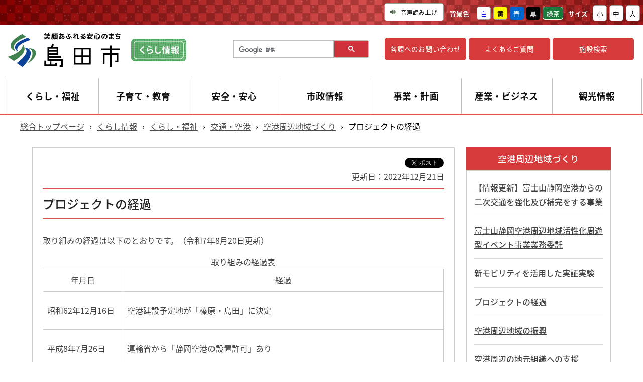

--- FILE ---
content_type: text/html
request_url: https://www.city.shimada.shizuoka.jp/kurashi-docs/process.html
body_size: 14853
content:
<!doctype html>
<html lang="ja">

<head>
<meta charset="UTF-8" />
<title>プロジェクトの経過 -  島田市公式ホームページ</title>
<link rel="stylesheet" media="all" href="/assets/cms/public.css" />
<link rel="stylesheet" media="all" href="/assets/jplayer.css" />
<script src="/assets/cms/compat.js"></script>
<script src="/assets/cms/public.js"></script>
<script src="/assets/jplayer.js"></script>
<script>
//<![CDATA[

  SS.config = {"site_url":"/","kana_url":"/kana/","translate_url":"/translate/","theme":{"white":{"css_path":null,"name":"白","font_color":null,"background_color":null},"yellow":{"css_path":null,"name":"黄","font_color":"#000000","background_color":"#ffee00"},"blue":{"css_path":null,"name":"青","font_color":"#ffffff","background_color":"#0066cc"},"black":{"css_path":null,"name":"黒","font_color":"#ffffff","background_color":"#000000"},"green-tea":{"css_path":null,"name":"緑茶","font_color":"#ffffff","background_color":"#3b8b42"}},"recommend":{"receiver_url":"https://www.city.shimada.shizuoka.jp/.s35/recommend/history/receiver.json","params":{"path":"/kurashi-docs/process.html","target_class":"Article::Page","target_id":11660}}};

//]]>
</script><meta name="keywords" content="くらし情報-記事, 空港周辺地域づくり" />
<meta name="description" content="取り組みの経過は以下のとおりです。（平成30年9月3日更新） 取り組みの経過表 年月日 経過 昭和62年12月16..." />

    <meta charset="utf-8">
    <title>島田市サイト-くらし情報</title>
    <meta name="viewport" content="width=device-width, initial-scale=1, minimum-scale=1">
    <meta name="format-detection" content="telephone=no">
    <meta property="og:image" content="https://www.city.shimada.shizuoka.jp/documents/logo.jpg" />
    
    <link href="/css/part.css" media="all" rel="stylesheet" />
    <link href="/css/life/common.css" media="all" rel="stylesheet" />
    <link href="/css/life/mobile.css" media="all" rel="stylesheet" />
    <link href="/img/common/favicon.ico" rel="shortcut icon" type="image/vnd.microsoft.icon" />
    
    <link href="https://use.fontawesome.com/releases/v5.0.6/css/all.css" rel="stylesheet" />
    <link href="https://maxcdn.bootstrapcdn.com/font-awesome/4.5.0/css/font-awesome.min.css" rel="stylesheet" />
    <link href="https://fonts.googleapis.com/earlyaccess/notosansjapanese.css" rel="stylesheet" />
    
    <script type="text/javascript" src="/js/topics_list.js"></script>
    <script type="text/javascript" src="/js/toiawase.js"></script>

    <!--[if lt IE 9]>
    <script src="/js/selectivizr.js"></script>
    <script src="/js/html5shiv.js"></script>
    <![endif]-->
    <!-- Google Tag Manager -->
<script>(function(w,d,s,l,i){w[l]=w[l]||[];w[l].push({'gtm.start':
new Date().getTime(),event:'gtm.js'});var f=d.getElementsByTagName(s)[0],
j=d.createElement(s),dl=l!='dataLayer'?'&l='+l:'';j.async=true;j.src=
'https://www.googletagmanager.com/gtm.js?id='+i+dl;f.parentNode.insertBefore(j,f);
})(window,document,'script','dataLayer2','GTM-KCRN4DZ');</script>
<!-- End Google Tag Manager -->
  
  



</head>

<body id="body--kurashi-docs-process" class="body--kurashi-docs">
    <!-- Google Tag Manager (noscript) -->
<noscript><iframe src="https://www.googletagmanager.com/ns.html?id=GTM-KCRN4DZ"
height="0" width="0" style="display:none;visibility:hidden" title="GTM"></iframe></noscript>
<!-- End Google Tag Manager (noscript) -->
    <!-- skip-voice -->
<div class="accessibility">

<div class="acc-title"><i class="fa fa-angle-down" aria-hidden="true"></i>Accessibility</div>
<div class="acc-toggle">
<div id="tool">
    <nav class="akcbrty">
      <div class="tools">

        <div id="google_translate_element"></div><script type="text/javascript">
        function googleTranslateElementInit() {
          new google.translate.TranslateElement({pageLanguage: 'ja', includedLanguages: 'de,en,es,fr,ja,ko,mn,pt,zh-CN,zh-TW', layout: google.translate.TranslateElement.InlineLayout.SIMPLE}, 'google_translate_element');
        }
        </script><script type="text/javascript" src="//translate.google.com/translate_a/element.js?cb=googleTranslateElementInit"></script>
        
        <span id="ss-voice">
          <i class="fa fa-volume-up"></i>音声読み上げ
        </span>
        <div id="theme"><p>背景色</p><span id="ss-theme"><a href="#" class="white">白</a><a href="#" class="yellow">黄</a><a href="#" class="blue">青</a><a href="#" class="black">黒</a><a href="#" class="green-tea">緑茶</a></span></div>
        <div id="size"><p>サイズ</p><span id="ss-small">小</span><span id="ss-medium">中</span><span id="ss-large">大</span></div>
      </div>
    </nav>
</div>
</div>
  
</div>

<script>
      $(function(){
          $('.acc-title').click(function(){
              $(this).next().slideToggle();
          });
      });
  </script>

<!-- end-skip-voice -->
    <!-- skip-voice -->
<div id="header">
  <div id="header_flex">
    <div class="logo">
      <a href="/index.html"><img src="/img/common/shimada_header_logo.png" alt="島田市"></a><a href="/kurashi/" class="icon"><img src="/img/life/common/heder-icon.png" alt="くらし情報"></a>
    </div>
    <div class="logo_sp">
      <a href="/index.html"><img src="/img/kanko/common/logo_test.png" alt="島田市"></a><a href="/kurashi/" class="icon"><img src="/img/life/common/kurashi-logo.png" alt="くらし情報"></a>
    </div>
    
    <div class="logo-mb between">
      <div class="img01"><a href="/index.html"><img src="/img/common/header_logo01.png" alt="島田市"></a></div>
      <div class="txt01"><a href="/kurashi/"><span>くらし情報トップ</span></a></div>
    </div>
    
    <div class="searth_content">
    <script>
      (function() {
        var cx = '010319837597730426261:v7yj4w1t4ni';
        //var cx = '000759666401146078918:zjsxnjhvww4';
        var gcse = document.createElement('script');
        gcse.type = 'text/javascript';
        gcse.async = true;
        gcse.src = 'https://cse.google.com/cse.js?cx=' + cx;
        var s = document.getElementsByTagName('script')[0];
        s.parentNode.insertBefore(gcse, s);
      })();
    </script>
    <gcse:searchbox-only></gcse:searchbox-only>
    </div>
    
    <ul class="hosoku_menu">
      <li><a href="/gyosei/shisei/gaiyo/soshiki/division">各課への<br class="br-sp">お問い合わせ</a></li>
      <li><a href="/faq">よくあるご質問</a></li>
      <li><a href="/institution/">施設検索</a></li>
    </ul>
  </div>
  
  
  <ul class="menu">
    <li class="menu__mega"><a href="/kurashi/tetuduki/">くらし・福祉</a>
      <ul class="menu__second-level">
        <li><a href="/kurashi/tetuduki/kurasahi/"><div class="head-arrow"></div>戸籍・住民の手続き</a></li>
        <li><a href="/kurashi/tetuduki/nenkin/"><div class="head-arrow"></div>年金・保険・税</a></li>
        <li><a href="/kurashi/tetuduki/kotu-kuko/"><div class="head-arrow"></div>交通・空港</a></li>
        <li><a href="/kurashi/tetuduki/suido/"><div class="head-arrow"></div>水道・下水道</a></li>
        <li><a href="/kurashi/tetuduki/gomi-kankyo/"><div class="head-arrow"></div>ごみ・環境</a></li>
        <li><a href="/kurashi/tetuduki/animal/"><div class="head-arrow"></div>動物・ペット</a></li>
        <li><a href="/kurashi/tetuduki/kekkon/"><div class="head-arrow"></div>結婚・離婚</a></li>
        <li><a href="/kurashi/tetuduki/sumai/"><div class="head-arrow"></div>引越し・住まい</a></li>
        <li><a href="/kurashi/tetuduki/job/"><div class="head-arrow"></div>就職・労働</a></li>
        <li><a href="/kurashi/tetuduki/kenko/"><div class="head-arrow"></div>健康・医療</a></li>
        <li><a href="/kurashi/tetuduki/kyodosangaku/"><div class="head-arrow"></div>福祉・介護</a></li>
        <li><a href="/kurashi/tetuduki/event/"><div class="head-arrow"></div>イベント・参加・募集</a></li>
        <li><a href="/kurashi/tetuduki/community/"><div class="head-arrow"></div>自治会・市民活動</a></li>
        <li><a href="/kurashi/tetuduki/shimin-sodan/"><div class="head-arrow"></div>市民相談</a></li>
        <li><a href="/kurashi/tetuduki/okuyami/"><div class="head-arrow"></div>墓地・斎場</a></li>
      </ul>
    </li>
    <li class="menu__mega"><a href="/kurashi/kosodatekyoiku/">子育て・教育</a>
      <ul class="menu__second-level">
        <li><a href="/kurashi/kosodatekyoiku/ninshin/"><div class="head-arrow"></div>妊娠・出産</a></li>
        <li><a href="/kurashi/kosodatekyoiku/kosodate/"><div class="head-arrow"></div>子育て</a></li>
        <li><a href="/kurashi/kosodatekyoiku/kyouikuiinkai/"><div class="head-arrow"></div>教育委員会</a></li>
        <li><a href="/kurashi/kosodatekyoiku/gakkokyoiku/"><div class="head-arrow"></div>学校教育</a></li>
        <li><a href="/kurashi/kosodatekyoiku/syakaikyouiku/"><div class="head-arrow"></div>社会教育</a></li>
        <li><a href="/kurashi/kosodatekyoiku/kyouikuhoushin/"><div class="head-arrow"></div>教育方針</a></li>
        <li><a href="/kurashi/kosodatekyoiku/kyouikutaikou/"><div class="head-arrow"></div>島田市教育大綱</a></li>
        <li><a href="/kurashi/kosodatekyoiku/kango/"><div class="head-arrow"></div>島田市立看護専門学校</a></li>
      </ul>
    </li>
    <li class="menu__mega"><a href="/kurashi/anshin/">安全・安心</a>
      <ul class="menu__second-level">
        <li><a href="/kurashi/anshin/kinkyu/"><div class="head-arrow"></div>緊急・災害情報</a></li>
        <li><a href="/kurashi/anshin/bosai/"><div class="head-arrow"></div>防災</a></li>
        <li><a href="/kurashi/anshin/syobo/"><div class="head-arrow"></div>消防署</a></li>
        <li><a href="/kurashi/anshin/bohan/"><div class="head-arrow"></div>防犯</a></li>
        <li><a href="/kurashi/anshin/anzentaisaku/"><div class="head-arrow"></div>交通安全対策</a></li>
      </ul>
    </li>
    <li class="menu__mega"><a href="/gyosei/shisei/">市政情報</a>
      <ul class="menu__second-level">
        <li><a href="/gyosei/shisei/gaiyo/"><div class="head-arrow"></div>島田市について</a></li>
        <li><a href="/gyosei/shisei/shimadashigikai/"><div class="head-arrow"></div>島田市議会</a></li>
        <li><a href="/gyosei/shisei/shityo/"><div class="head-arrow"></div>市長の部屋</a></li>
        <li><a href="/gyosei/shisei/senkyo/"><div class="head-arrow"></div>選挙</a></li>
        <li><a href="/gyosei/shisei/yosan/"><div class="head-arrow"></div>予算・財政</a></li>
        <li><a href="/gyosei/shisei/kansa/"><div class="head-arrow"></div>監査</a></li>
        <li><a href="/gyosei/shisei/reki/"><div class="head-arrow"></div>例規・条例・文書</a></li>
        <li><a href="/gyosei/shisei/koho/"><div class="head-arrow"></div>広報・報道</a></li>
        <li><a href="/gyosei/shisei/promotion/"><div class="head-arrow"></div>シティプロモーション</a></li>
        <li><a href="/gyosei/shisei/kotyo/"><div class="head-arrow"></div>広聴</a></li>
        <li><a href="/gyosei/shisei/jinji/"><div class="head-arrow"></div>人事・職員・採用情報</a></li>
        <li><a href="/gyosei/shisei/toukei/"><div class="head-arrow"></div>統計・調査</a></li>
      </ul>
    </li>
    <li class="menu__mega"><a href="/gyosei/zigyo-keikaku/">事業・計画</a>
      <ul class="menu__second-level">
        <li><a href="/gyosei/zigyo-keikaku/sesaku/"><div class="head-arrow"></div>政策・計画</a></li>
        <li><a href="/gyosei/zigyo-keikaku/zigyo/"><div class="head-arrow"></div>スポーツ・観光・文化</a></li>
        <li><a href="/gyosei/zigyo-keikaku/johosesaku/"><div class="head-arrow"></div>情報政策</a></li>
        <li><a href="/gyosei/zigyo-keikaku/toshikeikaku/"><div class="head-arrow"></div>都市計画</a></li>
        <li><a href="/gyosei/zigyo-keikaku/zyusyo-hyouzi/"><div class="head-arrow"></div>土地・住所の表示</a></li>
        <li><a href="/gyosei/zigyo-keikaku/kenchiku/"><div class="head-arrow"></div>建築・開発</a></li>
        <li><a href="/gyosei/zigyo-keikaku/johokokai/"><div class="head-arrow"></div>情報公開・個人情報保護</a></li>
      </ul>
    </li>
    <li class="menu__mega"><a href="/gyosei/s-business/">産業・ビジネス</a>
      <ul class="menu__second-level">
        <li><a href="/gyosei/s-business/chagyo/"><div class="head-arrow"></div>茶業</a></li>
        <li><a href="/gyosei/s-business/nourin/"><div class="head-arrow"></div>農業・林業</a></li>
        <li><a href="/gyosei/s-business/sangyo/"><div class="head-arrow"></div>産業</a></li>
        <li><a href="/gyosei/s-business/gyo-kanbun/"><div class="head-arrow"></div>事業者向けお知らせ</a></li>
        <li><a href="/gyosei/s-business/shisetu/"><div class="head-arrow"></div>施設</a></li>
        <li><a href="/gyosei/s-business/nyusatu/"><div class="head-arrow"></div>入札・契約</a></li>
        <li><a href="/gyosei/s-business/kobai/"><div class="head-arrow"></div>公有財産売却</a></li>
      </ul>
    </li>
    <li class="menu__mega"><a href="/kanko/">観光情報</a>
      <ul class="menu__second-level">
        <li><a href="/kanko/view/"><div class="head-arrow"></div>観る・学ぶ</a></li>
        <li><a href="/kanko/leisure/"><div class="head-arrow"></div>レジャー・スポーツ</a></li>
        <li><a href="/kanko/event/"><div class="head-arrow"></div>まつり・イベント</a></li>
        <li><a href="/kanko/eat-buy/"><div class="head-arrow"></div>食べる・買う</a></li>
        <li><a href="/kanko/stay/"><div class="head-arrow"></div>入浴・泊まる</a></li>
        <li><a href="/kanko/zigyosya/"><div class="head-arrow"></div>事業者向け情報</a></li>
      </ul>
   </li>
  </ul>
  

  <div id="g_nav_m">
    <div id="g_nav-drawer">
      <input id="g_nav-input" type="checkbox" class="g_nav-unshown">
      <label id="g_nav-open" for="g_nav-input"><p class="g_nav_text">メニュー</p><span></span></label>
      <label class="g_nav-unshown" id="g_nav-close" for="g_nav-input">
        <div class="menu-out">
          <span></span>
          <span></span>
        </div>
      </label>
      <div id="g_nav-content">
        <div class="glo_nav">
          
          <p class="first-menu touch">くらし情報<a class="menu-trigger" href="#" title="開く・閉じる"><span></span><span></span></a></p>
          <div class="kurashi-fast pull-down">
            <p class="middle-menu touch">くらし・福祉
              <a class="menu-trigger" href="#" title="開く・閉じる">
                <span></span>
                <span></span>
              </a>
            </p>
            
            <ul class="third-menu pull-down">
              <li><a href="/kurashi/tetuduki/">くらし・福祉トップ</a></li>
              <li><a href="/kurashi/tetuduki/kurasahi/">戸籍・住民の手続き</a></li>
              <li><a href="/kurashi/tetuduki/nenkin/">年金・保険・税</a></li>
              <li><a href="/kurashi/tetuduki/kotu-kuko/">交通・空港</a></li>
              <li><a href="/kurashi/tetuduki/suido/">水道・下水道</a></li>
              <li><a href="/kurashi/tetuduki/gomi-kankyo/">ごみ・環境</a></li>
              <li><a href="/kurashi/tetuduki/animal/">動物・ペット</a></li>
              <li><a href="/kurashi/tetuduki/kekkon/">結婚・離婚</a></li>
              <li><a href="/kurashi/tetuduki/sumai/">引越し・住まい</a></li>
              <li><a href="/kurashi/tetuduki/job/">就職・労働</a></li>
              <li><a href="/kurashi/tetuduki/kenko/">健康・医療</a></li>
              <li><a href="/kurashi/tetuduki/kyodosangaku/">福祉・介護</a></li>
              <li><a href="/kurashi/tetuduki/event/">イベント・参加・募集</a></li>
              <li><a href="/kurashi/tetuduki/community/">自治会・市民活動</a></li>
              <li><a href="/kurashi/tetuduki/shimin-sodan/">市民相談</a></li>
              <li><a href="/kurashi/tetuduki/okuyami/">墓地・斎場</a></li>
            </ul>
            
            <p class="middle-menu touch">子育て・教育
              <a class="menu-trigger" href="#" title="開く・閉じる">
                <span></span>
                <span></span>
              </a>
            </p>
            <ul class="third-menu pull-down">
              <li><a href="/kurashi/kosodatekyoiku/">子育て・教育トップ</a></li>
              <li><a href="/kurashi/kosodatekyoiku/ninshin/">妊娠・出産</a></li>
              <li><a href="/kurashi/kosodatekyoiku/kosodate/">子育て</a></li>
              <li><a href="/kurashi/kosodatekyoiku/kyouikuiinkai/">教育委員会</a></li>
              <li><a href="/kurashi/kosodatekyoiku/gakkokyoiku/">学校教育</a></li>
              <li><a href="/kurashi/kosodatekyoiku/syakaikyouiku/">社会教育</a></li>
              <li><a href="/kurashi/kosodatekyoiku/kyouikuhoushin/">教育方針</a></li>
              <li><a href="/kurashi/kosodatekyoiku/kyouikutaikou/">島田市教育大綱</a></li>
              <li><a href="/kurashi/kosodatekyoiku/kango/">島田市立看護専門学校</a></li>
            </ul>
            <p class="middle-menu touch">安全・安心
              <a class="menu-trigger" href="#" title="開く・閉じる">
                <span></span>
                <span></span>
              </a>
            </p>
            <ul class="third-menu pull-down">
              <li><a href="/kurashi/anshin/">安全・安心トップ</a></li>
              <li><a href="/kurashi/anshin/kinkyu/">緊急・災害情報</a></li>
              <li><a href="/kurashi/anshin/bosai/">防災</a></li>
              <li><a href="/kurashi/anshin/syobo/">消防署</a></li>
              <li><a href="/kurashi/anshin/bohan/">防犯</a></li>
              <li><a href="/kurashi/anshin/anzentaisaku/">交通安全対策</a></li>
            </ul>
            <div class="middle-menu-spacing"></div>
          </div>

          <p class="first-menu touch">行政情報<a class="menu-trigger" href="#" title="開く・閉じる"><span></span><span></span></a></p>
          <div class="gyosei-fast pull-down">
            <p class="middle-menu touch">市政情報
              <a class="menu-trigger" href="#" title="開く・閉じる">
                <span></span>
                <span></span>
              </a>
            </p>
            <ul class="third-menu pull-down">
              <li><a href="/gyosei/shisei/">市政情報トップ</a></li>
              <li><a href="/gyosei/shisei/gaiyo/">島田市について</a></li>
              <li><a href="/gyosei/shisei/shimadashigikai/">島田市議会</a></li>
              <li><a href="/gyosei/shisei/shityo/">市長の部屋</a></li>
              <li><a href="/gyosei/shisei/senkyo/">選挙</a></li>
              <li><a href="/gyosei/shisei/yosan/">予算・財政</a></li>
              <li><a href="/gyosei/shisei/kansa/">監査</a></li>
              <li><a href="/gyosei/shisei/reki/">例規・条例・文書</a></li>
              <li><a href="/gyosei/shisei/koho/">広報・報道</a></li>
              <li><a href="/gyosei/shisei/promotion/">シティプロモーション</a></li>
              <li><a href="/gyosei/shisei/kotyo/">広聴</a></li>
              <li><a href="/gyosei/shisei/jinji/">人事・職員・採用情報</a></li>
              <li><a href="/gyosei/shisei/toukei/">統計・調査</a></li>
            </ul>
            
            <p class="middle-menu touch">事業・計画
              <a class="menu-trigger" href="#" title="開く・閉じる">
                <span></span>
                <span></span>
              </a>
            </p>
            <ul class="third-menu pull-down">
              <li><a href="/gyosei/zigyo-keikaku/">事業・計画トップ</a></li>
              <li><a href="/gyosei/zigyo-keikaku/sesaku/">政策・計画</a></li>
              <li><a href="/gyosei/zigyo-keikaku/zigyo/">スポーツ・観光・文化</a></li>
              <li><a href="/gyosei/zigyo-keikaku/johosesaku/">情報政策</a></li>
              <li><a href="/gyosei/zigyo-keikaku/toshikeikaku/">都市計画</a></li>
              <li><a href="/gyosei/zigyo-keikaku/zyusyo-hyouzi/">土地・住所の表示</a></li>
              <li><a href="/gyosei/zigyo-keikaku/kenchiku/">建築・開発</a></li>
              <li><a href="/gyosei/zigyo-keikaku/johokokai/">情報公開・個人情報保護</a></li>
            </ul> 
            
            <p class="middle-menu touch">産業・ビジネス
              <a class="menu-trigger" href="#" title="開く・閉じる">
                <span></span>
                <span></span>
              </a>
            </p>
            <ul class="third-menu pull-down">
              <li><a href="/gyosei/s-business/">産業・ビジネストップ</a></li>
              <li><a href="/gyosei/s-business/chagyo/">茶業</a></li>
              <li><a href="/gyosei/s-business/nourin/">農業・林業</a></li>
              <li><a href="/gyosei/s-business/sangyo/">産業</a></li>
              <li><a href="/gyosei/s-business/gyo-kanbun/">事業者向けお知らせ</a></li>
              <li><a href="/gyosei/s-business/shisetu/">施設</a></li>
              <li><a href="/gyosei/s-business/nyusatu/">入札・契約</a></li>
              <li><a href="/gyosei/s-business/kobai/">公有財産売却</a></li>
            </ul>
            <div class="middle-menu-spacing"></div>
          </div>
              
          <p href="/kanko/" class="first-menu touch">観光情報
            <a class="menu-trigger" href="#" title="開く・閉じる">
              <span></span>
              <span></span>
            </a>
          </p>
          <div class="kanko-first pull-down">
            <ul class="middle-menu">
              <li><a href="/kanko/view/">観る・学ぶ</a></li>
              <li><a href="/kanko/leisure/">レジャー・スポーツ</a></li>
              <li><a href="/kanko/event/">まつり・イベント</a></li>
              <li><a href="/kanko/eat-buy/">食べる・買う</a></li>
              <li><a href="/kanko/stay/">入浴・泊まる</a></li>
              <li><a href="/kanko/zigyosya/">事業者向け情報</a></li>
            </ul>
            <div class="middle-menu-spacing"></div>
          </div>
          
          <p class="first-menu touch">ライフシーン・目的別から探す
            <a class="menu-trigger" href="#" title="開く・閉じる">
              <span></span>
              <span></span>
            </a>
          </p>
          <div class="life-first pull-down">
            <ul class="middle-menu">
              <li class="content4"><a href="/kurashi/life-event/scene01/">妊娠・出産</a></li>
              <li class="content4"><a href="/kurashi/life-event/scene02/">子育て</a></li>
              <li class="content4"><a href="/kurashi/life-event/scene03/">学校教育</a></li>
              <li class="content4"><a href="/kurashi/life-event/scene04/">結婚・離婚</a></li>
              <li class="content4"><a href="/kurashi/life-event/scene05/">引越し・住まい</a></li>
              <li class="content4"><a href="/kurashi/life-event/scene06/">就職・労働</a></li>
              <li class="content4"><a href="/kurashi/life-event/scene07/">高齢者・介護</a></li>
              <li class="content4"><a href="/kurashi/life-event/scene08/">おくやみ</a></li>
              <li class="content4"><a href="/kurashi/life-event/scene09/">ごみ</a></li>
              <li class="content4"><a href="/kurashi/life-event/scene10/">手続き・申請</a></li>
              <li class="content4"><a href="/kurashi/life-event/scene11/">健康・医療</a></li>
              <li class="content4"><a href="/kurashi/life-event/scene12/">税金</a></li>
            </ul>
            <div class="middle-menu-spacing"></div>
          </div>
        </div>
        
        <nav class="cont-link-btn">
          <ul>
            <li><a href="/event-calendar/">イベントを探す</a></li>
            <li><a href="/institution/">施設を探す</a></li>
            <li><a href="/kurashi/tetuduki/event/">募集を探す</a></li>
            <li><a href="/gyosei/shisei/gaiyo/soshiki/division">各課へのお問い合わせ</a></li>
            <li><a href="/faq/">よくあるご質問</a></li>
          </ul>
        </nav>
        
      </div>
    </div>
  </div>
  
  <script>
    $(function() {
      $('.touch').click(function() {
        $(this).next('.pull-down').slideToggle();
        $(this).toggleClass('open');
        if ($(this).next().hasClass('open')) {
          $('.pull-down').addClass('open');
        } else {
          $('.pull-down').removeClass('open');
        }
      });
    });
  </script>
</div>
<!-- end-skip-voice -->
    
    <div id="contents01">
      <div class="inner_box01">
        
        <div id="content_box01">
          <div class="pankuzu">
            <div class="crumbs">
    <div class="crumb" itemscope itemtype="http://schema.org/BreadcrumbList">
      <span class="page" itemprop="itemListElement" itemscope itemtype="http://schema.org/ListItem"><span itemprop="name"><a itemprop="item" href="/">総合トップページ</a></span><meta itemprop="position" content="1"></span><span class="separator">&rsaquo;</span><span class="page" itemprop="itemListElement" itemscope itemtype="http://schema.org/ListItem"><span itemprop="name"><a itemprop="item" href="/kurashi/">くらし情報</a></span><meta itemprop="position" content="2"></span><span class="separator">&rsaquo;</span><span class="page" itemprop="itemListElement" itemscope itemtype="http://schema.org/ListItem"><span itemprop="name"><a itemprop="item" href="/kurashi/tetuduki/">くらし・福祉</a></span><meta itemprop="position" content="3"></span><span class="separator">&rsaquo;</span><span class="page" itemprop="itemListElement" itemscope itemtype="http://schema.org/ListItem"><span itemprop="name"><a itemprop="item" href="/kurashi/tetuduki/kotu-kuko/">交通・空港</a></span><meta itemprop="position" content="4"></span><span class="separator">&rsaquo;</span><span class="page" itemprop="itemListElement" itemscope itemtype="http://schema.org/ListItem"><span itemprop="name"><a itemprop="item" href="/kurashi/tetuduki/kotu-kuko/kukosyuuhen/">空港周辺地域づくり</a></span><meta itemprop="position" content="5"></span><span class="separator">&rsaquo;</span><span class="page" itemprop="itemListElement" itemscope itemtype="http://schema.org/ListItem"><span itemprop="name">プロジェクトの経過</span><meta itemprop="position" content="6"></span>
    </div>
</div>

          </div>
          
          <div class="inner_box01">
            <div class="content_l_box01 page">
              
              <div id="social">
                
<div class="cms-sns_share">

<div id="fb-root"></div>
<script>(function(d, s, id) {
  var js, fjs = d.getElementsByTagName(s)[0];
  if (d.getElementById(id)) return;
  js = d.createElement(s); js.id = id;
  js.src = "//connect.facebook.net/ja_JP/sdk.js#xfbml=1&version=v2.8";
  fjs.parentNode.insertBefore(js, fjs);
}(document, 'script', 'facebook-jssdk'));</script>

    <div class="site fb fb-like">
      <div class="fb-like" data-href="https://www.city.shimada.shizuoka.jp/kurashi-docs/process.html" data-layout="button_count" data-action="like"></div>
    </div>

    <div class="site fb fb-share">
      <div class="fb-share-button" data-href="https://www.city.shimada.shizuoka.jp/kurashi-docs/process.html" data-layout="button_count"></div>
    </div>

    <div class="site twitter">
      <a href="https://twitter.com/share" class="twitter-share-button" data-url="https://www.city.shimada.shizuoka.jp/kurashi-docs/process.html">ツイート</a>
      <script>!function(d,s,id){var js,fjs=d.getElementsByTagName(s)[0],p=/^http:/.test(d.location)?'http':'https';
      if(!d.getElementById(id)){js=d.createElement(s);js.id=id;js.src=p+'://platform.twitter.com/widgets.js';
      fjs.parentNode.insertBefore(js,fjs);}}(document, 'script', 'twitter-wjs');</script>
    </div>

</div>

              </div>
              
              <header class="released">更新日：<time datetime="2022-12-21">2022年12月21日</time></header>
              
              <header><h1 class="article_tit01">プロジェクトの経過</h1></header>
              
              <div class="article_txt01">
                <!-- layout_yield -->    
    
    
    
    
    
    
    
    
    
      
    <article class="body">
      <p>取り組みの経過は以下のとおりです。（令和7年8月20日更新）</p>

<table>
	<caption>取り組みの経過表</caption>
	<tbody>
		<tr>
			<th scope="col" style="width: 20%;">年月日</th>
			<th scope="col">経過</th>
		</tr>
		<tr>
			<td>
			<p>昭和62年12月16日</p>
			</td>
			<td>
			<p>空港建設予定地が「榛原・島田」に決定</p>
			</td>
		</tr>
		<tr>
			<td>
			<p>平成8年7月26日</p>
			</td>
			<td>
			<p>運輸省から「静岡空港の設置許可」あり</p>
			</td>
		</tr>
		<tr>
			<td>
			<p>平成10年11月20日</p>
			</td>
			<td>
			<p>空港本体工事起工式・安全祈願祭</p>
			</td>
		</tr>
		<tr>
			<td>
			<p>平成12年8月</p>
			</td>
			<td>
			<p>静岡空港将来構想検討有識者懇談会から静岡県知事への「21世紀に向けた静岡空港の将来展望について」(提言)の中で、「メッセ機能、商業機能を持った、にぎわいを生み出す多目的交流施設の整備」を含む8つの地域振興策が提言された。</p>
			</td>
		</tr>
		<tr>
			<td>
			<p>平成16年5月</p>
			</td>
			<td>
			<p>静岡空港将来構想検討有識者懇談会の提言を受けて、「島田市空港周辺地域づくり検討委員会」が平成16年3月にまとめた、多目的交流施設誘致プロジェクトを含む「6つのプロジェクト」を県に提案した。</p>
			</td>
		</tr>
		<tr>
			<td>
			<p>平成17年11月</p>
			</td>
			<td>
			<p>「島田ドームと鎌塚橋を実現する会」発足</p>
			</td>
		</tr>
		<tr>
			<td>
			<p>平成18年3月</p>
			</td>
			<td>
			<p>静岡県総合計画（後期5年計画策定）<br />
			地域計画において志太榛原・中東遠地域の目標像と施策の基本方向の中で「コンベンションの振興と多目的施設の調査研究」及び「長大橋の調査研究」が位置付けられた。</p>
			</td>
		</tr>
		<tr>
			<td>平成18年3月</td>
			<td>静岡県「富士山静岡空港を生かした地域振興計画」策定<br />
			第5章II空港周辺地域の地域振興策の推進の中で、空港の立地効果を高める「多目的施設の調査研究」、「長大橋の調査研究」として位置付けられた</td>
		</tr>
		<tr>
			<td>
			<p>平成18年8月</p>
			</td>
			<td>
			<p>「広域多目的施設と鎌塚橋を実現する会」に名称変更。</p>

			<p>県知事に12万5千人分の署名を提出し、要望を行った。</p>
			</td>
		</tr>
		<tr>
			<td>
			<p>平成19年9月</p>
			</td>
			<td>
			<p>県議会における地元県議会議員の質問に対して、県知事が「コンベンション機能の設置については非常に重要なポイントとなるテーマであり、地元市や町や産業界とも連携をとりながら検討を進め、実現に向けて努力していきたい。」と答弁した。</p>
			</td>
		</tr>
		<tr>
			<td>
			<p>平成19年10月</p>
			</td>
			<td>島田市「富士山静岡空港周辺プロジェクト推進会議」設置<br />
			多目的交流施設の誘致について検討を促進。</td>
		</tr>
		<tr>
			<td>
			<p>平成19年11月</p>
			</td>
			<td>
			<p>「広域多目的施設と大井川新橋を実現する会」に名称変更</p>
			</td>
		</tr>
		<tr>
			<td>
			<p>平成19年12月</p>
			</td>
			<td>海外視察研修<br />
			多目的交流施設（展示場・会議場）を利用したまちづくりの先進地として、スイス・バーゼル及びイギリス・バーミンガムを視察した。</td>
		</tr>
		<tr>
			<td>
			<p>平成20年2月</p>
			</td>
			<td>
			<p>「富士山静岡空港を活かした地域づくりフォーラム2008」において「広域多目的施設と大井川新橋を実現する会」から広域多目的施設プロジェクトを含む6つのプロジェクトが提案された。</p>
			</td>
		</tr>
		<tr>
			<td>
			<p>平成20年6月</p>
			</td>
			<td>
			<p>県議会における地元県議会議員の質問に対して、県知事が「多目的交流施設については、その必要性、有用性を感じている。今後、県と島田市で、実務者レベルで、具体的な調整をして、多目的交流施設の実現に向けてひとつ歩みを進めたい。」と答弁した。</p>
			</td>
		</tr>
		<tr>
			<td>
			<p>平成20年7月</p>
			</td>
			<td>
			<p>6月県議会における県知事の答弁を受け、静岡県と島田市の実務者レベルによる検討を開始。</p>
			</td>
		</tr>
		<tr>
			<td>
			<p>平成20年9月18日</p>
			</td>
			<td>
			<p>県知事と島田市長が共同記者会見を行い、旧金谷中学跡地を中心とする地区への「多目的産業展示施設」の立地実現に向け、県と市が協働して取組を進めることを公表した。</p>
			</td>
		</tr>
		<tr>
			<td>
			<p>平成21年3月24日</p>
			</td>
			<td>島田市総合計画」が島田市議会で議決<br />
			多目的産業展示施設の誘致が重点プロジェクトの1つとして位置づけられた。</td>
		</tr>
		<tr>
			<td>平成21年3月24日</td>
			<td>「国土利用計画島田市計画」が島田市議会で議決<br />
			多目的産業展示施設候補地周辺一帯が空港を活用した多目的産業展示施設などの立地を誘導し、既存施設との連携を図りながら、商業・観光・交流機能の充実を図るための「多目的施設整備エリア」として位置づけられた。</td>
		</tr>
		<tr>
			<td>
			<p>平成21年6月4日</p>
			</td>
			<td>
			<p>静岡空港開港</p>
			</td>
		</tr>
		<tr>
			<td>
			<p>平成21年8月24日</p>
			</td>
			<td>独立行政法人種苗管理センターから土地を取得<br />
			多目的産業展示施設の用地として旧金谷中学校跡地に隣接する土地（12,699.83平米）を独立行政法人種苗管理センターから取得した。</td>
		</tr>
		<tr>
			<td>
			<p>平成21年12月4日</p>
			</td>
			<td>
			<p>県議会における地元県議会議員の質問に対して、県知事が「県が施設、市が用地取得を分担する形で、立地推進に合意したことを承知している。単体ではだめ。地域全体の&ldquo;場の力&rdquo;が結びつかないと。グランドデザインに中にこの施設も入れてみたいと思っているのでもう少し時間をください。」と答弁した。</p>
			</td>
		</tr>
		<tr>
			<td>
			<p>平成21年12月25日</p>
			</td>
			<td>
			<p>志太榛原・中東遠サミットにおける島田市長の問いかけに対して、県知事が「ちゃんとやりますよ&hellip;とにかく、全体のグランドデザインを描いてまいりたいと思います。」と答弁した。</p>
			</td>
		</tr>
		<tr>
			<td>
			<p>平成22年2月15日</p>
			</td>
			<td>
			<p>県知事及び第4回富士山静岡空港の魅力を高める有識者会議のメンバーが空港周辺部の視察の中で「金谷中学校跡地」や「お茶の郷」を見学した。また、有識者委員のから「グランドデザイン」に関する提案が行われた。</p>
			</td>
		</tr>
		<tr>
			<td>
			<p>平成22年7月12日</p>
			</td>
			<td>
			<p>県議会における地元県議会議員の質問に対して、県知事が「島田のメッセのところに建物ができるであろうことは、まず、確実です。ですから、決して宙ぶらりんではない。そこをちゃんと視野に入れながらやっています。」と答弁した。</p>
			</td>
		</tr>
		<tr>
			<td>
			<p>平成22年7月12日</p>
			</td>
			<td>
			<p>県議会における地元県議会議員の質問に対して、県企画広報部長が「島田市には旧金谷中学校跡地、それから周辺の土地の取得につきまして大変ご苦労をお掛けしているところでございます。現在、空港の魅力を高める有識者会議を開催いたしまして、ガーデンシティ構想を大車輪でまとめているところでございまして、その構想が秋頃までにはまとまるということでございますので、それまでお待ちいただければと考えております。」と答弁した。</p>
			</td>
		</tr>
		<tr>
			<td>
			<p>平成22年12月</p>
			</td>
			<td>静岡県「空港ティーガーデンシティ構想」がまとまる。<br />
			旧金谷中学跡地周辺が「風の郷」として位置づけられた。</td>
		</tr>
		<tr>
			<td>
			<p>平成23年7月</p>
			</td>
			<td>
			<p>用地買収完了。地権者の皆様のご協力もあり、5.5haの用地を確保することができた。</p>
			</td>
		</tr>
		<tr>
			<td>
			<p>平成23年10月</p>
			</td>
			<td>
			<p>静岡県と共同で全国20箇所のメッセに「運営状況等に関するアンケート調査」を実施した。</p>
			</td>
		</tr>
		<tr>
			<td>
			<p>平成23年10月</p>
			</td>
			<td>
			<p>静岡県が第1回「空港周辺地域の&ldquo;理想のまちづくり&rdquo;を考える懇話会」開催。「空港ティーガーデンシティ構想」をはじめとする空港周辺のさまざまな構想を統括し、空港周辺地域のまちづくりの将来像を平成24年度中にまとめる予定。</p>
			</td>
		</tr>
		<tr>
			<td>
			<p>平成24年11月</p>
			</td>
			<td>
			<p>市道牧之原中講線第1工区の道路改良工事に着手。「風の郷候補地」と「お茶の郷」を結ぶ道路(歩道)の拡幅と国道473号に接続する交差点の改良を行い、平成25年度中の完成を目指す。</p>
			</td>
		</tr>
		<tr>
			<td>平成25年3月</td>
			<td>静岡県が5回にわたって開催した「空港周辺地域の&ldquo;理想のまちづくり&rdquo;を考える懇話会」から『空港周辺地域の&ldquo;理想のまちづくり&rdquo;に関する提案』が提出された。旧金谷中学校跡地周辺の利活用についての具体的な提案はなかったが、「『お茶の郷』は、お茶にまつわる体験型観光の拠点や商業展開の場として、『茶の都』の中核となる新しい活用を考えていくべきである。」という「茶の都」の拠点整備という新たな提案がなされた。</td>
		</tr>
		<tr>
			<td>平成25年9月10日</td>
			<td>新市長は、9月市議会定例会での一般質問に対して、旧金谷中学校跡地の利活用については「多目的産業展示施設（メッセ）の誘致・建設にはこだわらず、交流人口の拡大につながる施設の誘致・建設について、静岡県と協議を行ってまいりたい」と答弁した。さらに、「お茶に関連した拠点の整備」又は「富士山静岡空港と連携した防災拠点の整備」について県に提案していると発言した。</td>
		</tr>
		<tr>
			<td>平成25年12月10日</td>
			<td>県議会における地元選出県議会議員の質問に対して、企画担当県理事が「経済情勢も踏まえ実施した全国の産業展示施設の利用状況の結果などから、多目的産業展示施設（メッセ）の整備は断念せざるを得ないと判断した」と答え、さらに、「この土地（旧金谷中学校跡地）の周辺は、広大な牧之原大茶園が広がる本県を代表する茶産地であり、世界に誇る茶文化施設『お茶の郷』や県・国の茶関係の研究施設も立地するなど、お茶に係る地域資源の宝庫であります。こうしたお茶に関連する資源と有機的に連携し、お茶の振興に寄与する活用を図ることなどにより、本県茶業の振興や空港の利用促進、さらに地域全体の活性化に資する可能性が高いことから、今後、地元市や関係者と十分な調整を図りながら、旧金谷中学校跡地の活用について検討を進めてまいりたいと考えております。」と答弁した。</td>
		</tr>
		<tr>
			<td>平成26年3月24日</td>
			<td>「茶の都しずおか」構想検討会は、県知事が掲げる「静岡県を『茶の都』に」という構想について原案を県知事に提出。その際、検討会の座長が「茶の都しずおか」づくりを進めるに当たって、「『島田市お茶の郷』を県へ移管し、文化、学術の拠点とし、茶文化の展示や茶の歴史や文化の調査研究、研究情報の集積・発信の場として機能を充実させる」、「『旧金谷中学校跡地』とその周辺については、『島田市お茶の郷』と一体的に『茶の都』の拠点となる場とする」という意見書を提出した。これに対し県知事は、「牧之原台地は交通の便が良く拠点として適地。地域の理解を得ながら進めていく」と答えた。</td>
		</tr>
		<tr>
			<td>平成26年3月31日</td>
			<td>県が「ふじのくに茶の都しずおか構想」を策定し、「『茶の都』の中心としての機能を持った拠点づくり」について記載した。</td>
		</tr>
		<tr>
			<td>平成26年11月19日</td>
			<td>有識者で構成される県の「茶の都しずおか」推進会議の第2回会合が開かれた。会合では、茶の都づくりの推進計画案を協議し、茶の都の拠点をお茶の郷と旧金谷中学校跡地の一帯につくり、お茶の郷を県が運営することについて確認した。これに対して、知事は「日本一の茶の施設としてアピールできるよう、一流デザイナーに依頼して外観などをリニューアルする。」との考えを示し、市長は「県はスピード感をもって取組を進めてほしい。市議会の理解を得ながら最大限協力する。」とコメントした。</td>
		</tr>
		<tr>
			<td>平成27年7月1日</td>
			<td>
			<p>県議会における地元県議会議員からの質問に対して、県企画広報部長が、「旧金谷中学校跡地にはいわゆる「メッセ」の整備は行わない」ことについて改めて県の見解を表明し、「島田市とともに、空港周辺地域全体の発展に資する利用価値の高い施設の立地について、交流人口の拡大やにぎわいの創出、茶文化の発信などに資する機能を有した施設を念頭に、民間や若者からのアイデア募集を行うとともに、施設の整備手法や運営主体などについても、民間活力の導入により、実現性の高いものとなるよう検討を進めている」と答弁した。</p>
			</td>
		</tr>
		<tr>
			<td>平成27年11月16日～平成28年3月23日</td>
			<td>
			<p>静岡県とともに、旧金谷中学校跡地の整備計画策定の参考とするためのアイデアコンペを実施した。(事前登録応募件数85件、作品提出件数24件、一般投票830件）</p>
			</td>
		</tr>
		<tr>
			<td>平成28年7月29日</td>
			<td>
			<p>静岡県とともに、旧金谷中学校跡地における民間活力の導入による有効活用を目指し、ビジネスとして成り立つような活用コンセプトや整備・運営のあり方を盛り込んだ基本計画の策定を進めるため、まちづくりや公民連携等の専門家で構成する有識者会議を設置した。第1回「金谷中学校跡地活用に係る基本計画策定有識者会議」では、活用コンセプト案及び整備・運営のあり方に対する有識者の意見を伺った。</p>
			</td>
		</tr>
		<tr>
			<td>平成28年8月30日～31日</td>
			<td>
			<p>旧金谷中学校跡地の活用検討に当たり、静岡県とともに「マーケットサウンディング調査」を実施した。民間事業者との対話を通じて、事業の実現性や計画地の市場性等について調査を行った。</p>
			</td>
		</tr>
		<tr>
			<td>平成28年10月28日</td>
			<td>
			<p>静岡県とともに、第2回「旧金谷中学校跡地活用に係る基本計画策定有識者会議」を開催し、基本計画案に対する有識者の意見を伺った。</p>
			</td>
		</tr>
		<tr>
			<td>平成28年12月</td>
			<td>
			<p>旧金谷中学校跡地活用に向けた基本計画を策定した。</p>
			</td>
		</tr>
		<tr>
			<td>平成29年7月4日、8月30日</td>
			<td>民間事業者及び金融機関を対象として、旧金谷中学校跡地活用事業セミナーを開催した。</td>
		</tr>
		<tr>
			<td>平成29年10月17日</td>
			<td>
			<p>静岡県とともに、旧金谷中学校跡地の活用を行う事業者を選定するため、公募型プロポーザルを開始した。</p>
			</td>
		</tr>
		<tr>
			<td>平成30年2月28日</td>
			<td>公募型プロポーザルの結果を受け、旧金谷中学校跡地活用事業における優先的交渉権者を株式会社八ヶ岳モールマネージメント（代表法人）に決定した。</td>
		</tr>
		<tr>
			<td>平成30年3月22日</td>
			<td>株式会社八ヶ岳モールマネージメントと基本協定を締結した。</td>
		</tr>
		<tr>
			<td>平成30年8月31日</td>
			<td>株式会社八ヶ岳モールマネージメントと事業用定期借地権設定契約を締結した。</td>
		</tr>
		<tr>
			<td><span style="left: -5000px; width: 1px; height: 1px; overflow: hidden; position: absolute;">平成30年8月31日平成30年8月31日</span>令和元年6月30日</td>
			<td>事業用定期借地権設定契約の契約者を株式会社八ヶ岳モールマネージメントから株式会社統合の杜研究所に変更した。</td>
		</tr>
		<tr>
			<td>令和2年8月3日</td>
			<td>新型コロナウイルス感染症拡大の影響により、事業用定期借地権設定契約（平成30年8月31日締結）を解除し、事業の中止を決定した。</td>
		</tr>
		<tr>
			<td>令和2年10月～</td>
			<td>
			<p>今後の方向性を探るため、企業ヒアリングを実施。</p>

			<p>また、自治会及び経済団体等との意見交換会を開催した。</p>
			</td>
		</tr>
		<tr>
			<td>令和2年12月19日</td>
			<td>旧金谷中学校跡地活用連携事業として、ドライブインシアターを開催した。（主催：島田市商工会）</td>
		</tr>
		<tr>
			<td>令和3年2月9日</td>
			<td>旧金谷中学校跡地活用の新たな事業展開に向けて、トライアル・サウンディング（実証実験）とマーケットサウンディング（市場調査）を実施し、旧金谷中学校跡地活用に向けた基本計画を検証する方針を公表した。</td>
		</tr>
		<tr>
			<td>令和3年7月16日</td>
			<td>新たな事業募集に向けて、トライアル・サウンディング調査を開始した。</td>
		</tr>
		<tr>
			<td>令和3年12月7日、8日、13日</td>
			<td>実現性や市場性の高い活用方策について民間事業者から広く意見や提案を求めて市場を把握することを目的に、マーケットサウンディング調査を実施した。</td>
		</tr>
		<tr>
			<td>令和4年8月5日</td>
			<td>
			<p>旧金谷中学校跡地活用に向けた基本計画（令和4年8月一部修正）を公表した。</p>

			<p>旧金谷中学校跡地の活用を行う事業者を選定するため、公募型プロポーザルを開始した。</p>
			</td>
		</tr>
		<tr>
			<td>令和4年12月14日</td>
			<td>公募型プロポーザルの結果を受け、旧金谷中学校跡地活用事業における優先的交渉権者を静銀リース株式会社に決定した。</td>
		</tr>
		<tr>
			<td>令和5年4月12日</td>
			<td>静銀リース株式会社と基本協定を締結した。</td>
		</tr>
		<tr>
			<td>令和7年7月10日</td>
			<td>静銀リース株式会社より、コロナ禍後の工事費や人件費等の急騰による影響等を理由に基本協定解除を申し入れ。</td>
		</tr>
		<tr>
			<td>令和7年8月18日</td>
			<td>
			<p>協議の結果、島田市と静銀リース株式会社は、基本協定の解除を相互に合意した。</p>
			</td>
		</tr>
	</tbody>
</table>

<p>&nbsp;</p>
    </article>

    
    
    
    <section class="categories">
  <header><h2>カテゴリー</h2></header>
  <div class="nodes">
    <ul>
      <li><a href="/kurashi/tetuduki/kotu-kuko/kukosyuuhen/">空港周辺地域づくり</a></li>
    </ul>
  </div>
</section>

    
    
    
    
    







  <footer class="contact">
    <h2>お問い合わせ</h2>
      <p class="group">市長戦略部戦略推進課重点施策担当</p>
      <dl class="tel"><dt>電話:</dt><dd><a href="tel:0547367406">0547-36-7406</a></dd></dl>
      <dl class="fax"><dt>Fax:</dt><dd>0547-37-8200</dd></dl>
      <dl class="email"><dt>E-Mail:</dt><dd><a href="mailto:senryakusuishin&#64;city&#46;shimada&#46;lg&#46;jp">senryakusuishin&#64;city&#46;shimada&#46;lg&#46;jp</a></dd></dl>
  </footer>

    
    
    
    
    
    
    
    
    
    
    
    

<!-- /layout_yield -->
              </div>
              
              <nav class="ss-adobe-reader" style="display: none">Adobe Reader</nav>
              
              <script>
//<![CDATA[
SS.ready(function() {
Inquiry_Form.render({ confirm: false, requiredLabel: "※必須入力" });
});
//]]>
</script>



<div class="inquiry">
    <div class="inquiry-html">
      <p>より良いウェブサイトにするためにみなさまのご意見をお聞かせください</p>
    </div>

  <form enctype="multipart/form-data" action="/enquete/confirm.html" accept-charset="UTF-8" method="post">
    <div class="inquiry-form">
      
        <div class="columns">
  <fieldset class="column"><legend><span class="label">このページの情報は役に立ちましたか？</span></legend><div class="fields">
      
          <label for="item_231_0">
            <input type="radio" name="item[231]" id="item_231_0" value="1：役に立った" /><span>1：役に立った</span>
</label>          <label for="item_231_1">
            <input type="radio" name="item[231]" id="item_231_1" value="2：ふつう" /><span>2：ふつう</span>
</label>          <label for="item_231_2">
            <input type="radio" name="item[231]" id="item_231_2" value="3：役に立たなかった" /><span>3：役に立たなかった</span>
</label></div></fieldset>  <fieldset class="column"><legend><span class="label">このページの情報は見つけやすかったですか？</span></legend><div class="fields">
      
          <label for="item_232_0">
            <input type="radio" name="item[232]" id="item_232_0" value="1：見つけやすかった" /><span>1：見つけやすかった</span>
</label>          <label for="item_232_1">
            <input type="radio" name="item[232]" id="item_232_1" value="2：ふつう" /><span>2：ふつう</span>
</label>          <label for="item_232_2">
            <input type="radio" name="item[232]" id="item_232_2" value="3：見つけにくかった" /><span>3：見つけにくかった</span>
</label></div></fieldset></div>

      <input type="hidden" name="item[source_url]" id="item_source_url" value="/kurashi-docs/process.html" autocomplete="off" />
      <footer class="send">
        <input type="submit" name="submit" value="確認画面へ" data-disable-with="確認画面へ" />
      </footer>
    </div>
</form></div>



              <div class="recommend-similarity contents">
  <section id="recommend">
<header><h2>よく見られているページ</h2></header>
<ul>
<li><a href="/gyosei-docs/marketsounding.html">旧金谷中学校跡地に関するマーケットサウンディング調査</a></li>
<li><a href="/gyosei-docs/kanayatyugakkou_atotikatuyou.html">旧金谷中学校跡地活用事業</a></li>
<li><a href="/kurashi-docs/projectmap.html">プロジェクト候補地</a></li>
<li><a href="/kurashi-docs/project-shimada.html">プロジェクト島田</a></li>
<li><a href="/gyosei-docs/shinnsikensetukeikaku.html">新市建設計画（島田市・金谷町新市建設計画）</a></li>
</ul>
</section>
</div>

            
            </div>
            
            <div class="content_r_box01">
              <nav id="category-list"><header><h2></h2></header>
                <div class="local-list"></div>
              </nav>
              <section id="links-life">
  <nav>
    <ul>
      <li><a href="/kurashi-docs/bus.html">コミュニティバス案内</a></li>
      <li><a href="/kurashi-docs/kodomokan.html">島田市こども館のご案内</a></li>
      <li><a href="/gyosei/shisei/gaiyo/soshiki/division/d44.html">島田市立図書館のご案内</a></li>
      <li><a href="/kurashi/anshin/bosai/">防災情報</a></li>
      <li><a href="/kurashi/tetuduki/kenko/kinkyu-sinryo/">救急・休日診療</a></li>
      <li><a href="/open-data/">申請書ダウンロード</a></li>
    </ul>
  </nav>
</section>
            </div>
            <div style="clear: both;"></div>
          
          </div>
        </div>
      
      </div>
    </div>
    
    <div id="page_top"><a href="#"></a></div>
    <!-- skip-voice -->
<div id="footer">
  <div class="footer_box">
    <div class="footer_flex">
      <div class="footer_l">
        <div class="footer_nav">
          <ul>
            <!--<li><a href="/foreign/"><div class="foot-arrow"></div>Foreign Language</a></li>-->
            <li><a href="/gyosei-docs/link.html"><div class="foot-arrow"></div>リンク集</a></li>
            <li><a href="/gyosei-docs/sitepolicy.html"><div class="foot-arrow"></div>サイトポリシー</a></li>
            <li><a href="/gyosei-docs/accessibility.html"><div class="foot-arrow"></div>ウェブアクセシビリティ方針</a></li>
            <li><a href="/sitemap/"><div class="foot-arrow"></div>サイトマップ</a></li>
          </ul>
        </div>
        
        <div class="footer_nav">
          <a href="/gyosei-docs/access_siyakusyo.html" class="nav2"><div class="foot-arrow"></div>市役所へのアクセス</a>
          <a href="/gyosei-docs/10952.html" class="nav2"><div class="foot-arrow"></div>お問い合わせ</a>
          <a href="/foreign/" class="nav2"><div class="foot-arrow"></div>Foreign Language</a>
        </div>
      </div>
      <div class="footer_r">
        <ul class="follow">
          <li><a href="https://www.youtube.com/channel/UCFIMf71og7Yx3mvZZjmBMCQ" target="_blank" title="youtube"><img src="/img/common/contents/youtube_social_squircle_red.png" alt=""></a></li>
          <li><a href="/gyosei-docs/twitter.html" title="twitter"><img src="/img/common/contents/Twitter_Social_Icon_Rounded_Square_Color.png" alt=""></a></li>
          <li><a href="/gyosei-docs/facebook.html" title="facebook"><img src="/img/common/contents/flogo_rgb_hex-brc-site-250.png" alt=""></a></li>
          <li><a href="https://www.instagram.com/shimadacity_shizuoka_official/" target="_blank" title="instagram"><img src="/img/common/contents/instagram.png" alt=""></a></li>
          <li><a href="https://line.me/R/ti/p/%40692bymec" target="_blank" title="line"><img src="/img/common/contents/line_app.png" alt=""></a></li>
        </ul>
      </div>
    </div>
    <p class="zyusyo">島田市役所　〒427-8501 静岡県島田市中央町1-1&nbsp;&nbsp;&nbsp;&nbsp;<br class="br-sp">TEL：0547-37-5111（代表）<br class="br-sp2">FAX：0547-37-8200</p>
  </div>
  
  <div class="footer_c">
    <p>Copyright©City of Shimada All rights Reserved.</p>
  </div>
  
</div>
<!-- end-skip-voice -->
    
    <script>
      $(function() {
        var pagetop = $('#page_top');
        pagetop.hide();
        $(window).scroll(function () {
          if ($(this).scrollTop() > 500) {  //100pxスクロールしたら表示
            pagetop.fadeIn();
          } else {
            pagetop.fadeOut();
          }
        });
        pagetop.click(function () {
          $('body,html').animate({
            scrollTop: 0
          }, 500); //0.5秒かけてトップへ移動
          return false;
        });
      });
    </script>
  
  <script type="text/javascript" src="/_Incapsula_Resource?SWJIYLWA=719d34d31c8e3a6e6fffd425f7e032f3&ns=1&cb=342567992" async></script></body>

</html>


--- FILE ---
content_type: text/html
request_url: https://www.city.shimada.shizuoka.jp/kurashi/tetuduki/kotu-kuko/kukosyuuhen/
body_size: 7617
content:
<!doctype html>
<html lang="ja">

<head>
<meta charset="UTF-8" />
<title>空港周辺地域づくり -  島田市公式ホームページ</title>
<link rel="stylesheet" media="all" href="/assets/cms/public.css" />
<link rel="stylesheet" media="all" href="/assets/jplayer.css" />
<script src="/assets/cms/compat.js"></script>
<script src="/assets/cms/public.js"></script>
<script src="/assets/jplayer.js"></script>
<script>
//<![CDATA[

  SS.config = {"site_url":"/","kana_url":"/kana/","translate_url":"/translate/","theme":{"white":{"css_path":null,"name":"白","font_color":null,"background_color":null},"yellow":{"css_path":null,"name":"黄","font_color":"#000000","background_color":"#ffee00"},"blue":{"css_path":null,"name":"青","font_color":"#ffffff","background_color":"#0066cc"},"black":{"css_path":null,"name":"黒","font_color":"#ffffff","background_color":"#000000"},"green-tea":{"css_path":null,"name":"緑茶","font_color":"#ffffff","background_color":"#3b8b42"}},"recommend":{"receiver_url":"https://www.city.shimada.shizuoka.jp/.s35/recommend/history/receiver.json","params":{"path":"/kurashi/tetuduki/kotu-kuko/kukosyuuhen/index.html","target_class":"Category::Node::Node","target_id":2445}}};

//]]>
</script><meta name="keywords" content="交通・空港" />

    <meta charset="utf-8">
    <title>島田市サイト-くらし情報</title>
    <meta name="viewport" content="width=device-width, initial-scale=1, minimum-scale=1">
    <meta name="format-detection" content="telephone=no">
    <meta property="og:image" content="https://www.city.shimada.shizuoka.jp/documents/logo.jpg" />
    
    <link href="/css/part.css" media="all" rel="stylesheet" />
    <link href="/css/life/common.css" media="all" rel="stylesheet" />
    <link href="/css/life/mobile.css" media="all" rel="stylesheet" />
    <link href="/img/common/favicon.ico" rel="shortcut icon" type="image/vnd.microsoft.icon" />
    
    <link href="https://use.fontawesome.com/releases/v5.0.6/css/all.css" rel="stylesheet" />
    <link href="https://maxcdn.bootstrapcdn.com/font-awesome/4.5.0/css/font-awesome.min.css" rel="stylesheet" />
    <link href="https://fonts.googleapis.com/earlyaccess/notosansjapanese.css" rel="stylesheet" />
    
    <script type="text/javascript" src="/js/cate-list-kuko.js"></script>
    <script type="text/javascript" src="/js/topics_list.js"></script>
    <script type="text/javascript" src="/js/empty_list.js"></script>
    
    <!--[if lt IE 9]>
    <script src="/js/selectivizr.js"></script>
    <script src="/js/html5shiv.js"></script>
    <![endif]-->
    <!-- Google Tag Manager -->
<script>(function(w,d,s,l,i){w[l]=w[l]||[];w[l].push({'gtm.start':
new Date().getTime(),event:'gtm.js'});var f=d.getElementsByTagName(s)[0],
j=d.createElement(s),dl=l!='dataLayer'?'&l='+l:'';j.async=true;j.src=
'https://www.googletagmanager.com/gtm.js?id='+i+dl;f.parentNode.insertBefore(j,f);
})(window,document,'script','dataLayer2','GTM-KCRN4DZ');</script>
<!-- End Google Tag Manager -->
  
  



</head>

<body id="body--kurashi-tetuduki-kotu-kuko-kukosyuuhen-index" class="body--kurashi body--kurashi-tetuduki body--kurashi-tetuduki-kotu-kuko body--kurashi-tetuduki-kotu-kuko-kukosyuuhen">
    <!-- Google Tag Manager (noscript) -->
<noscript><iframe src="https://www.googletagmanager.com/ns.html?id=GTM-KCRN4DZ"
height="0" width="0" style="display:none;visibility:hidden" title="GTM"></iframe></noscript>
<!-- End Google Tag Manager (noscript) -->
    <!-- skip-voice -->
<div class="accessibility">

<div class="acc-title"><i class="fa fa-angle-down" aria-hidden="true"></i>Accessibility</div>
<div class="acc-toggle">
<div id="tool">
    <nav class="akcbrty">
      <div class="tools">

        <div id="google_translate_element"></div><script type="text/javascript">
        function googleTranslateElementInit() {
          new google.translate.TranslateElement({pageLanguage: 'ja', includedLanguages: 'de,en,es,fr,ja,ko,mn,pt,zh-CN,zh-TW', layout: google.translate.TranslateElement.InlineLayout.SIMPLE}, 'google_translate_element');
        }
        </script><script type="text/javascript" src="//translate.google.com/translate_a/element.js?cb=googleTranslateElementInit"></script>
        
        <span id="ss-voice">
          <i class="fa fa-volume-up"></i>音声読み上げ
        </span>
        <div id="theme"><p>背景色</p><span id="ss-theme"><a href="#" class="white">白</a><a href="#" class="yellow">黄</a><a href="#" class="blue">青</a><a href="#" class="black">黒</a><a href="#" class="green-tea">緑茶</a></span></div>
        <div id="size"><p>サイズ</p><span id="ss-small">小</span><span id="ss-medium">中</span><span id="ss-large">大</span></div>
      </div>
    </nav>
</div>
</div>
  
</div>

<script>
      $(function(){
          $('.acc-title').click(function(){
              $(this).next().slideToggle();
          });
      });
  </script>

<!-- end-skip-voice -->
    <!-- skip-voice -->
<div id="header">
  <div id="header_flex">
    <div class="logo">
      <a href="/index.html"><img src="/img/common/shimada_header_logo.png" alt="島田市"></a><a href="/kurashi/" class="icon"><img src="/img/life/common/heder-icon.png" alt="くらし情報"></a>
    </div>
    <div class="logo_sp">
      <a href="/index.html"><img src="/img/kanko/common/logo_test.png" alt="島田市"></a><a href="/kurashi/" class="icon"><img src="/img/life/common/kurashi-logo.png" alt="くらし情報"></a>
    </div>
    
    <div class="logo-mb between">
      <div class="img01"><a href="/index.html"><img src="/img/common/header_logo01.png" alt="島田市"></a></div>
      <div class="txt01"><a href="/kurashi/"><span>くらし情報トップ</span></a></div>
    </div>
    
    <div class="searth_content">
    <script>
      (function() {
        var cx = '010319837597730426261:v7yj4w1t4ni';
        //var cx = '000759666401146078918:zjsxnjhvww4';
        var gcse = document.createElement('script');
        gcse.type = 'text/javascript';
        gcse.async = true;
        gcse.src = 'https://cse.google.com/cse.js?cx=' + cx;
        var s = document.getElementsByTagName('script')[0];
        s.parentNode.insertBefore(gcse, s);
      })();
    </script>
    <gcse:searchbox-only></gcse:searchbox-only>
    </div>
    
    <ul class="hosoku_menu">
      <li><a href="/gyosei/shisei/gaiyo/soshiki/division">各課への<br class="br-sp">お問い合わせ</a></li>
      <li><a href="/faq">よくあるご質問</a></li>
      <li><a href="/institution/">施設検索</a></li>
    </ul>
  </div>
  
  
  <ul class="menu">
    <li class="menu__mega"><a href="/kurashi/tetuduki/">くらし・福祉</a>
      <ul class="menu__second-level">
        <li><a href="/kurashi/tetuduki/kurasahi/"><div class="head-arrow"></div>戸籍・住民の手続き</a></li>
        <li><a href="/kurashi/tetuduki/nenkin/"><div class="head-arrow"></div>年金・保険・税</a></li>
        <li><a href="/kurashi/tetuduki/kotu-kuko/"><div class="head-arrow"></div>交通・空港</a></li>
        <li><a href="/kurashi/tetuduki/suido/"><div class="head-arrow"></div>水道・下水道</a></li>
        <li><a href="/kurashi/tetuduki/gomi-kankyo/"><div class="head-arrow"></div>ごみ・環境</a></li>
        <li><a href="/kurashi/tetuduki/animal/"><div class="head-arrow"></div>動物・ペット</a></li>
        <li><a href="/kurashi/tetuduki/kekkon/"><div class="head-arrow"></div>結婚・離婚</a></li>
        <li><a href="/kurashi/tetuduki/sumai/"><div class="head-arrow"></div>引越し・住まい</a></li>
        <li><a href="/kurashi/tetuduki/job/"><div class="head-arrow"></div>就職・労働</a></li>
        <li><a href="/kurashi/tetuduki/kenko/"><div class="head-arrow"></div>健康・医療</a></li>
        <li><a href="/kurashi/tetuduki/kyodosangaku/"><div class="head-arrow"></div>福祉・介護</a></li>
        <li><a href="/kurashi/tetuduki/event/"><div class="head-arrow"></div>イベント・参加・募集</a></li>
        <li><a href="/kurashi/tetuduki/community/"><div class="head-arrow"></div>自治会・市民活動</a></li>
        <li><a href="/kurashi/tetuduki/shimin-sodan/"><div class="head-arrow"></div>市民相談</a></li>
        <li><a href="/kurashi/tetuduki/okuyami/"><div class="head-arrow"></div>墓地・斎場</a></li>
      </ul>
    </li>
    <li class="menu__mega"><a href="/kurashi/kosodatekyoiku/">子育て・教育</a>
      <ul class="menu__second-level">
        <li><a href="/kurashi/kosodatekyoiku/ninshin/"><div class="head-arrow"></div>妊娠・出産</a></li>
        <li><a href="/kurashi/kosodatekyoiku/kosodate/"><div class="head-arrow"></div>子育て</a></li>
        <li><a href="/kurashi/kosodatekyoiku/kyouikuiinkai/"><div class="head-arrow"></div>教育委員会</a></li>
        <li><a href="/kurashi/kosodatekyoiku/gakkokyoiku/"><div class="head-arrow"></div>学校教育</a></li>
        <li><a href="/kurashi/kosodatekyoiku/syakaikyouiku/"><div class="head-arrow"></div>社会教育</a></li>
        <li><a href="/kurashi/kosodatekyoiku/kyouikuhoushin/"><div class="head-arrow"></div>教育方針</a></li>
        <li><a href="/kurashi/kosodatekyoiku/kyouikutaikou/"><div class="head-arrow"></div>島田市教育大綱</a></li>
        <li><a href="/kurashi/kosodatekyoiku/kango/"><div class="head-arrow"></div>島田市立看護専門学校</a></li>
      </ul>
    </li>
    <li class="menu__mega"><a href="/kurashi/anshin/">安全・安心</a>
      <ul class="menu__second-level">
        <li><a href="/kurashi/anshin/kinkyu/"><div class="head-arrow"></div>緊急・災害情報</a></li>
        <li><a href="/kurashi/anshin/bosai/"><div class="head-arrow"></div>防災</a></li>
        <li><a href="/kurashi/anshin/syobo/"><div class="head-arrow"></div>消防署</a></li>
        <li><a href="/kurashi/anshin/bohan/"><div class="head-arrow"></div>防犯</a></li>
        <li><a href="/kurashi/anshin/anzentaisaku/"><div class="head-arrow"></div>交通安全対策</a></li>
      </ul>
    </li>
    <li class="menu__mega"><a href="/gyosei/shisei/">市政情報</a>
      <ul class="menu__second-level">
        <li><a href="/gyosei/shisei/gaiyo/"><div class="head-arrow"></div>島田市について</a></li>
        <li><a href="/gyosei/shisei/shimadashigikai/"><div class="head-arrow"></div>島田市議会</a></li>
        <li><a href="/gyosei/shisei/shityo/"><div class="head-arrow"></div>市長の部屋</a></li>
        <li><a href="/gyosei/shisei/senkyo/"><div class="head-arrow"></div>選挙</a></li>
        <li><a href="/gyosei/shisei/yosan/"><div class="head-arrow"></div>予算・財政</a></li>
        <li><a href="/gyosei/shisei/kansa/"><div class="head-arrow"></div>監査</a></li>
        <li><a href="/gyosei/shisei/reki/"><div class="head-arrow"></div>例規・条例・文書</a></li>
        <li><a href="/gyosei/shisei/koho/"><div class="head-arrow"></div>広報・報道</a></li>
        <li><a href="/gyosei/shisei/promotion/"><div class="head-arrow"></div>シティプロモーション</a></li>
        <li><a href="/gyosei/shisei/kotyo/"><div class="head-arrow"></div>広聴</a></li>
        <li><a href="/gyosei/shisei/jinji/"><div class="head-arrow"></div>人事・職員・採用情報</a></li>
        <li><a href="/gyosei/shisei/toukei/"><div class="head-arrow"></div>統計・調査</a></li>
      </ul>
    </li>
    <li class="menu__mega"><a href="/gyosei/zigyo-keikaku/">事業・計画</a>
      <ul class="menu__second-level">
        <li><a href="/gyosei/zigyo-keikaku/sesaku/"><div class="head-arrow"></div>政策・計画</a></li>
        <li><a href="/gyosei/zigyo-keikaku/zigyo/"><div class="head-arrow"></div>スポーツ・観光・文化</a></li>
        <li><a href="/gyosei/zigyo-keikaku/johosesaku/"><div class="head-arrow"></div>情報政策</a></li>
        <li><a href="/gyosei/zigyo-keikaku/toshikeikaku/"><div class="head-arrow"></div>都市計画</a></li>
        <li><a href="/gyosei/zigyo-keikaku/zyusyo-hyouzi/"><div class="head-arrow"></div>土地・住所の表示</a></li>
        <li><a href="/gyosei/zigyo-keikaku/kenchiku/"><div class="head-arrow"></div>建築・開発</a></li>
        <li><a href="/gyosei/zigyo-keikaku/johokokai/"><div class="head-arrow"></div>情報公開・個人情報保護</a></li>
      </ul>
    </li>
    <li class="menu__mega"><a href="/gyosei/s-business/">産業・ビジネス</a>
      <ul class="menu__second-level">
        <li><a href="/gyosei/s-business/chagyo/"><div class="head-arrow"></div>茶業</a></li>
        <li><a href="/gyosei/s-business/nourin/"><div class="head-arrow"></div>農業・林業</a></li>
        <li><a href="/gyosei/s-business/sangyo/"><div class="head-arrow"></div>産業</a></li>
        <li><a href="/gyosei/s-business/gyo-kanbun/"><div class="head-arrow"></div>事業者向けお知らせ</a></li>
        <li><a href="/gyosei/s-business/shisetu/"><div class="head-arrow"></div>施設</a></li>
        <li><a href="/gyosei/s-business/nyusatu/"><div class="head-arrow"></div>入札・契約</a></li>
        <li><a href="/gyosei/s-business/kobai/"><div class="head-arrow"></div>公有財産売却</a></li>
      </ul>
    </li>
    <li class="menu__mega"><a href="/kanko/">観光情報</a>
      <ul class="menu__second-level">
        <li><a href="/kanko/view/"><div class="head-arrow"></div>観る・学ぶ</a></li>
        <li><a href="/kanko/leisure/"><div class="head-arrow"></div>レジャー・スポーツ</a></li>
        <li><a href="/kanko/event/"><div class="head-arrow"></div>まつり・イベント</a></li>
        <li><a href="/kanko/eat-buy/"><div class="head-arrow"></div>食べる・買う</a></li>
        <li><a href="/kanko/stay/"><div class="head-arrow"></div>入浴・泊まる</a></li>
        <li><a href="/kanko/zigyosya/"><div class="head-arrow"></div>事業者向け情報</a></li>
      </ul>
   </li>
  </ul>
  

  <div id="g_nav_m">
    <div id="g_nav-drawer">
      <input id="g_nav-input" type="checkbox" class="g_nav-unshown">
      <label id="g_nav-open" for="g_nav-input"><p class="g_nav_text">メニュー</p><span></span></label>
      <label class="g_nav-unshown" id="g_nav-close" for="g_nav-input">
        <div class="menu-out">
          <span></span>
          <span></span>
        </div>
      </label>
      <div id="g_nav-content">
        <div class="glo_nav">
          
          <p class="first-menu touch">くらし情報<a class="menu-trigger" href="#" title="開く・閉じる"><span></span><span></span></a></p>
          <div class="kurashi-fast pull-down">
            <p class="middle-menu touch">くらし・福祉
              <a class="menu-trigger" href="#" title="開く・閉じる">
                <span></span>
                <span></span>
              </a>
            </p>
            
            <ul class="third-menu pull-down">
              <li><a href="/kurashi/tetuduki/">くらし・福祉トップ</a></li>
              <li><a href="/kurashi/tetuduki/kurasahi/">戸籍・住民の手続き</a></li>
              <li><a href="/kurashi/tetuduki/nenkin/">年金・保険・税</a></li>
              <li><a href="/kurashi/tetuduki/kotu-kuko/">交通・空港</a></li>
              <li><a href="/kurashi/tetuduki/suido/">水道・下水道</a></li>
              <li><a href="/kurashi/tetuduki/gomi-kankyo/">ごみ・環境</a></li>
              <li><a href="/kurashi/tetuduki/animal/">動物・ペット</a></li>
              <li><a href="/kurashi/tetuduki/kekkon/">結婚・離婚</a></li>
              <li><a href="/kurashi/tetuduki/sumai/">引越し・住まい</a></li>
              <li><a href="/kurashi/tetuduki/job/">就職・労働</a></li>
              <li><a href="/kurashi/tetuduki/kenko/">健康・医療</a></li>
              <li><a href="/kurashi/tetuduki/kyodosangaku/">福祉・介護</a></li>
              <li><a href="/kurashi/tetuduki/event/">イベント・参加・募集</a></li>
              <li><a href="/kurashi/tetuduki/community/">自治会・市民活動</a></li>
              <li><a href="/kurashi/tetuduki/shimin-sodan/">市民相談</a></li>
              <li><a href="/kurashi/tetuduki/okuyami/">墓地・斎場</a></li>
            </ul>
            
            <p class="middle-menu touch">子育て・教育
              <a class="menu-trigger" href="#" title="開く・閉じる">
                <span></span>
                <span></span>
              </a>
            </p>
            <ul class="third-menu pull-down">
              <li><a href="/kurashi/kosodatekyoiku/">子育て・教育トップ</a></li>
              <li><a href="/kurashi/kosodatekyoiku/ninshin/">妊娠・出産</a></li>
              <li><a href="/kurashi/kosodatekyoiku/kosodate/">子育て</a></li>
              <li><a href="/kurashi/kosodatekyoiku/kyouikuiinkai/">教育委員会</a></li>
              <li><a href="/kurashi/kosodatekyoiku/gakkokyoiku/">学校教育</a></li>
              <li><a href="/kurashi/kosodatekyoiku/syakaikyouiku/">社会教育</a></li>
              <li><a href="/kurashi/kosodatekyoiku/kyouikuhoushin/">教育方針</a></li>
              <li><a href="/kurashi/kosodatekyoiku/kyouikutaikou/">島田市教育大綱</a></li>
              <li><a href="/kurashi/kosodatekyoiku/kango/">島田市立看護専門学校</a></li>
            </ul>
            <p class="middle-menu touch">安全・安心
              <a class="menu-trigger" href="#" title="開く・閉じる">
                <span></span>
                <span></span>
              </a>
            </p>
            <ul class="third-menu pull-down">
              <li><a href="/kurashi/anshin/">安全・安心トップ</a></li>
              <li><a href="/kurashi/anshin/kinkyu/">緊急・災害情報</a></li>
              <li><a href="/kurashi/anshin/bosai/">防災</a></li>
              <li><a href="/kurashi/anshin/syobo/">消防署</a></li>
              <li><a href="/kurashi/anshin/bohan/">防犯</a></li>
              <li><a href="/kurashi/anshin/anzentaisaku/">交通安全対策</a></li>
            </ul>
            <div class="middle-menu-spacing"></div>
          </div>

          <p class="first-menu touch">行政情報<a class="menu-trigger" href="#" title="開く・閉じる"><span></span><span></span></a></p>
          <div class="gyosei-fast pull-down">
            <p class="middle-menu touch">市政情報
              <a class="menu-trigger" href="#" title="開く・閉じる">
                <span></span>
                <span></span>
              </a>
            </p>
            <ul class="third-menu pull-down">
              <li><a href="/gyosei/shisei/">市政情報トップ</a></li>
              <li><a href="/gyosei/shisei/gaiyo/">島田市について</a></li>
              <li><a href="/gyosei/shisei/shimadashigikai/">島田市議会</a></li>
              <li><a href="/gyosei/shisei/shityo/">市長の部屋</a></li>
              <li><a href="/gyosei/shisei/senkyo/">選挙</a></li>
              <li><a href="/gyosei/shisei/yosan/">予算・財政</a></li>
              <li><a href="/gyosei/shisei/kansa/">監査</a></li>
              <li><a href="/gyosei/shisei/reki/">例規・条例・文書</a></li>
              <li><a href="/gyosei/shisei/koho/">広報・報道</a></li>
              <li><a href="/gyosei/shisei/promotion/">シティプロモーション</a></li>
              <li><a href="/gyosei/shisei/kotyo/">広聴</a></li>
              <li><a href="/gyosei/shisei/jinji/">人事・職員・採用情報</a></li>
              <li><a href="/gyosei/shisei/toukei/">統計・調査</a></li>
            </ul>
            
            <p class="middle-menu touch">事業・計画
              <a class="menu-trigger" href="#" title="開く・閉じる">
                <span></span>
                <span></span>
              </a>
            </p>
            <ul class="third-menu pull-down">
              <li><a href="/gyosei/zigyo-keikaku/">事業・計画トップ</a></li>
              <li><a href="/gyosei/zigyo-keikaku/sesaku/">政策・計画</a></li>
              <li><a href="/gyosei/zigyo-keikaku/zigyo/">スポーツ・観光・文化</a></li>
              <li><a href="/gyosei/zigyo-keikaku/johosesaku/">情報政策</a></li>
              <li><a href="/gyosei/zigyo-keikaku/toshikeikaku/">都市計画</a></li>
              <li><a href="/gyosei/zigyo-keikaku/zyusyo-hyouzi/">土地・住所の表示</a></li>
              <li><a href="/gyosei/zigyo-keikaku/kenchiku/">建築・開発</a></li>
              <li><a href="/gyosei/zigyo-keikaku/johokokai/">情報公開・個人情報保護</a></li>
            </ul> 
            
            <p class="middle-menu touch">産業・ビジネス
              <a class="menu-trigger" href="#" title="開く・閉じる">
                <span></span>
                <span></span>
              </a>
            </p>
            <ul class="third-menu pull-down">
              <li><a href="/gyosei/s-business/">産業・ビジネストップ</a></li>
              <li><a href="/gyosei/s-business/chagyo/">茶業</a></li>
              <li><a href="/gyosei/s-business/nourin/">農業・林業</a></li>
              <li><a href="/gyosei/s-business/sangyo/">産業</a></li>
              <li><a href="/gyosei/s-business/gyo-kanbun/">事業者向けお知らせ</a></li>
              <li><a href="/gyosei/s-business/shisetu/">施設</a></li>
              <li><a href="/gyosei/s-business/nyusatu/">入札・契約</a></li>
              <li><a href="/gyosei/s-business/kobai/">公有財産売却</a></li>
            </ul>
            <div class="middle-menu-spacing"></div>
          </div>
              
          <p href="/kanko/" class="first-menu touch">観光情報
            <a class="menu-trigger" href="#" title="開く・閉じる">
              <span></span>
              <span></span>
            </a>
          </p>
          <div class="kanko-first pull-down">
            <ul class="middle-menu">
              <li><a href="/kanko/view/">観る・学ぶ</a></li>
              <li><a href="/kanko/leisure/">レジャー・スポーツ</a></li>
              <li><a href="/kanko/event/">まつり・イベント</a></li>
              <li><a href="/kanko/eat-buy/">食べる・買う</a></li>
              <li><a href="/kanko/stay/">入浴・泊まる</a></li>
              <li><a href="/kanko/zigyosya/">事業者向け情報</a></li>
            </ul>
            <div class="middle-menu-spacing"></div>
          </div>
          
          <p class="first-menu touch">ライフシーン・目的別から探す
            <a class="menu-trigger" href="#" title="開く・閉じる">
              <span></span>
              <span></span>
            </a>
          </p>
          <div class="life-first pull-down">
            <ul class="middle-menu">
              <li class="content4"><a href="/kurashi/life-event/scene01/">妊娠・出産</a></li>
              <li class="content4"><a href="/kurashi/life-event/scene02/">子育て</a></li>
              <li class="content4"><a href="/kurashi/life-event/scene03/">学校教育</a></li>
              <li class="content4"><a href="/kurashi/life-event/scene04/">結婚・離婚</a></li>
              <li class="content4"><a href="/kurashi/life-event/scene05/">引越し・住まい</a></li>
              <li class="content4"><a href="/kurashi/life-event/scene06/">就職・労働</a></li>
              <li class="content4"><a href="/kurashi/life-event/scene07/">高齢者・介護</a></li>
              <li class="content4"><a href="/kurashi/life-event/scene08/">おくやみ</a></li>
              <li class="content4"><a href="/kurashi/life-event/scene09/">ごみ</a></li>
              <li class="content4"><a href="/kurashi/life-event/scene10/">手続き・申請</a></li>
              <li class="content4"><a href="/kurashi/life-event/scene11/">健康・医療</a></li>
              <li class="content4"><a href="/kurashi/life-event/scene12/">税金</a></li>
            </ul>
            <div class="middle-menu-spacing"></div>
          </div>
        </div>
        
        <nav class="cont-link-btn">
          <ul>
            <li><a href="/event-calendar/">イベントを探す</a></li>
            <li><a href="/institution/">施設を探す</a></li>
            <li><a href="/kurashi/tetuduki/event/">募集を探す</a></li>
            <li><a href="/gyosei/shisei/gaiyo/soshiki/division">各課へのお問い合わせ</a></li>
            <li><a href="/faq/">よくあるご質問</a></li>
          </ul>
        </nav>
        
      </div>
    </div>
  </div>
  
  <script>
    $(function() {
      $('.touch').click(function() {
        $(this).next('.pull-down').slideToggle();
        $(this).toggleClass('open');
        if ($(this).next().hasClass('open')) {
          $('.pull-down').addClass('open');
        } else {
          $('.pull-down').removeClass('open');
        }
      });
    });
  </script>
</div>
<!-- end-skip-voice -->
    
    <div id="contents01">
      <div class="inner_box01">
        
        <div id="content_box01">
          <div class="pankuzu">
            <div class="crumbs">
    <div class="crumb" itemscope itemtype="http://schema.org/BreadcrumbList">
      <span class="page" itemprop="itemListElement" itemscope itemtype="http://schema.org/ListItem"><span itemprop="name"><a itemprop="item" href="/">総合トップページ</a></span><meta itemprop="position" content="1"></span><span class="separator">&rsaquo;</span><span class="page" itemprop="itemListElement" itemscope itemtype="http://schema.org/ListItem"><span itemprop="name"><a itemprop="item" href="/kurashi/">くらし情報</a></span><meta itemprop="position" content="2"></span><span class="separator">&rsaquo;</span><span class="page" itemprop="itemListElement" itemscope itemtype="http://schema.org/ListItem"><span itemprop="name"><a itemprop="item" href="/kurashi/tetuduki/">くらし・福祉</a></span><meta itemprop="position" content="3"></span><span class="separator">&rsaquo;</span><span class="page" itemprop="itemListElement" itemscope itemtype="http://schema.org/ListItem"><span itemprop="name"><a itemprop="item" href="/kurashi/tetuduki/kotu-kuko/">交通・空港</a></span><meta itemprop="position" content="4"></span><span class="separator">&rsaquo;</span><span class="page" itemprop="itemListElement" itemscope itemtype="http://schema.org/ListItem"><span itemprop="name">空港周辺地域づくり</span><meta itemprop="position" content="5"></span>
    </div>
</div>

          </div>
          
          <div class="inner_box01">
            <div class="content_l_box01">
              
              <div id="social">
                
<div class="cms-sns_share">

<div id="fb-root"></div>
<script>(function(d, s, id) {
  var js, fjs = d.getElementsByTagName(s)[0];
  if (d.getElementById(id)) return;
  js = d.createElement(s); js.id = id;
  js.src = "//connect.facebook.net/ja_JP/sdk.js#xfbml=1&version=v2.8";
  fjs.parentNode.insertBefore(js, fjs);
}(document, 'script', 'facebook-jssdk'));</script>

    <div class="site fb fb-like">
      <div class="fb-like" data-href="https://www.city.shimada.shizuoka.jp/kurashi/tetuduki/kotu-kuko/kukosyuuhen/" data-layout="button_count" data-action="like"></div>
    </div>

    <div class="site fb fb-share">
      <div class="fb-share-button" data-href="https://www.city.shimada.shizuoka.jp/kurashi/tetuduki/kotu-kuko/kukosyuuhen/" data-layout="button_count"></div>
    </div>

    <div class="site twitter">
      <a href="https://twitter.com/share" class="twitter-share-button" data-url="https://www.city.shimada.shizuoka.jp/kurashi/tetuduki/kotu-kuko/kukosyuuhen/">ツイート</a>
      <script>!function(d,s,id){var js,fjs=d.getElementsByTagName(s)[0],p=/^http:/.test(d.location)?'http':'https';
      if(!d.getElementById(id)){js=d.createElement(s);js.id=id;js.src=p+'://platform.twitter.com/widgets.js';
      fjs.parentNode.insertBefore(js,fjs);}}(document, 'script', 'twitter-wjs');</script>
    </div>

</div>

              </div>
              
              <header><h1 class="cate_tit01">空港周辺地域づくり</h1></header>
              
              <div class="cate-kiji-list">
                <!-- layout_yield --><div class="category-nodes nodes">
<ul class="list-cate01">

</ul>
</div>


<!-- /layout_yield -->
                <div class="article-pages pages">
<ul class="cf kukosyuuhen-kiji">
<li><i class="fa fa-file-o" aria-hidden="true"></i><a href="/gyosei-docs/849862299.html">【情報更新】富士山静岡空港からの二次交通を強化及び補完をする事業</a></li>
<li><i class="fa fa-file-o" aria-hidden="true"></i><a href="/gyosei-docs/817662763.html">富士山静岡空港周辺地域活性化周遊型イベント事業業務委託</a></li>
<li><i class="fa fa-file-o" aria-hidden="true"></i><a href="/gyosei-docs/apanewmobility.html">新モビリティを活用した実証実験</a></li>
<li><i class="fa fa-file-o" aria-hidden="true"></i><a href="/kurashi-docs/process.html">プロジェクトの経過</a></li>
<li><i class="fa fa-file-o" aria-hidden="true"></i><a href="/kurashi-docs/tiikisinnkou_top.html">空港周辺地域の振興</a></li>
<li><i class="fa fa-file-o" aria-hidden="true"></i><a href="/kurashi-docs/jimotoshien_top.html">空港周辺の地元組織への支援</a></li>
<li><i class="fa fa-file-o" aria-hidden="true"></i><a href="/kurashi-docs/project-shimada.html">プロジェクト島田</a></li>
<li><i class="fa fa-file-o" aria-hidden="true"></i><a href="/kurashi-docs/projectmap.html">プロジェクト候補地</a></li>
</ul>
</div>

              </div>
              
            </div>
            
            <div class="content_r_box01">
              <nav id="category-list"><header><h2></h2></header>
                <div class="local-list"></div>
              </nav>
              <section id="links-life">
  <nav>
    <ul>
      <li><a href="/kurashi-docs/bus.html">コミュニティバス案内</a></li>
      <li><a href="/kurashi-docs/kodomokan.html">島田市こども館のご案内</a></li>
      <li><a href="/gyosei/shisei/gaiyo/soshiki/division/d44.html">島田市立図書館のご案内</a></li>
      <li><a href="/kurashi/anshin/bosai/">防災情報</a></li>
      <li><a href="/kurashi/tetuduki/kenko/kinkyu-sinryo/">救急・休日診療</a></li>
      <li><a href="/open-data/">申請書ダウンロード</a></li>
    </ul>
  </nav>
</section>
            </div>
            <div style="clear: both;"></div>
          
          </div>
        </div>
      
      </div>
    </div>
    
    <div id="page_top"><a href="#"></a></div>
    <!-- skip-voice -->
<div id="footer">
  <div class="footer_box">
    <div class="footer_flex">
      <div class="footer_l">
        <div class="footer_nav">
          <ul>
            <!--<li><a href="/foreign/"><div class="foot-arrow"></div>Foreign Language</a></li>-->
            <li><a href="/gyosei-docs/link.html"><div class="foot-arrow"></div>リンク集</a></li>
            <li><a href="/gyosei-docs/sitepolicy.html"><div class="foot-arrow"></div>サイトポリシー</a></li>
            <li><a href="/gyosei-docs/accessibility.html"><div class="foot-arrow"></div>ウェブアクセシビリティ方針</a></li>
            <li><a href="/sitemap/"><div class="foot-arrow"></div>サイトマップ</a></li>
          </ul>
        </div>
        
        <div class="footer_nav">
          <a href="/gyosei-docs/access_siyakusyo.html" class="nav2"><div class="foot-arrow"></div>市役所へのアクセス</a>
          <a href="/gyosei-docs/10952.html" class="nav2"><div class="foot-arrow"></div>お問い合わせ</a>
          <a href="/foreign/" class="nav2"><div class="foot-arrow"></div>Foreign Language</a>
        </div>
      </div>
      <div class="footer_r">
        <ul class="follow">
          <li><a href="https://www.youtube.com/channel/UCFIMf71og7Yx3mvZZjmBMCQ" target="_blank" title="youtube"><img src="/img/common/contents/youtube_social_squircle_red.png" alt=""></a></li>
          <li><a href="/gyosei-docs/twitter.html" title="twitter"><img src="/img/common/contents/Twitter_Social_Icon_Rounded_Square_Color.png" alt=""></a></li>
          <li><a href="/gyosei-docs/facebook.html" title="facebook"><img src="/img/common/contents/flogo_rgb_hex-brc-site-250.png" alt=""></a></li>
          <li><a href="https://www.instagram.com/shimadacity_shizuoka_official/" target="_blank" title="instagram"><img src="/img/common/contents/instagram.png" alt=""></a></li>
          <li><a href="https://line.me/R/ti/p/%40692bymec" target="_blank" title="line"><img src="/img/common/contents/line_app.png" alt=""></a></li>
        </ul>
      </div>
    </div>
    <p class="zyusyo">島田市役所　〒427-8501 静岡県島田市中央町1-1&nbsp;&nbsp;&nbsp;&nbsp;<br class="br-sp">TEL：0547-37-5111（代表）<br class="br-sp2">FAX：0547-37-8200</p>
  </div>
  
  <div class="footer_c">
    <p>Copyright©City of Shimada All rights Reserved.</p>
  </div>
  
</div>
<!-- end-skip-voice -->
    
    <script>
      $(function() {
        var pagetop = $('#page_top');
        pagetop.hide();
        $(window).scroll(function () {
          if ($(this).scrollTop() > 500) {  //100pxスクロールしたら表示
            pagetop.fadeIn();
          } else {
            pagetop.fadeOut();
          }
        });
        pagetop.click(function () {
          $('body,html').animate({
            scrollTop: 0
          }, 500); //0.5秒かけてトップへ移動
          return false;
        });
      });
    </script>
    
  
  <script type="text/javascript" src="/_Incapsula_Resource?SWJIYLWA=719d34d31c8e3a6e6fffd425f7e032f3&ns=28&cb=1057670164" async></script></body>

</html>


--- FILE ---
content_type: text/html
request_url: https://www.city.shimada.shizuoka.jp/kurashi/tetuduki/kotu-kuko/kukosyuuhen/
body_size: 7585
content:
<!doctype html>
<html lang="ja">

<head>
<meta charset="UTF-8" />
<title>空港周辺地域づくり -  島田市公式ホームページ</title>
<link rel="stylesheet" media="all" href="/assets/cms/public.css" />
<link rel="stylesheet" media="all" href="/assets/jplayer.css" />
<script src="/assets/cms/compat.js"></script>
<script src="/assets/cms/public.js"></script>
<script src="/assets/jplayer.js"></script>
<script>
//<![CDATA[

  SS.config = {"site_url":"/","kana_url":"/kana/","translate_url":"/translate/","theme":{"white":{"css_path":null,"name":"白","font_color":null,"background_color":null},"yellow":{"css_path":null,"name":"黄","font_color":"#000000","background_color":"#ffee00"},"blue":{"css_path":null,"name":"青","font_color":"#ffffff","background_color":"#0066cc"},"black":{"css_path":null,"name":"黒","font_color":"#ffffff","background_color":"#000000"},"green-tea":{"css_path":null,"name":"緑茶","font_color":"#ffffff","background_color":"#3b8b42"}},"recommend":{"receiver_url":"https://www.city.shimada.shizuoka.jp/.s35/recommend/history/receiver.json","params":{"path":"/kurashi/tetuduki/kotu-kuko/kukosyuuhen/index.html","target_class":"Category::Node::Node","target_id":2445}}};

//]]>
</script><meta name="keywords" content="交通・空港" />

    <meta charset="utf-8">
    <title>島田市サイト-くらし情報</title>
    <meta name="viewport" content="width=device-width, initial-scale=1, minimum-scale=1">
    <meta name="format-detection" content="telephone=no">
    <meta property="og:image" content="https://www.city.shimada.shizuoka.jp/documents/logo.jpg" />
    
    <link href="/css/part.css" media="all" rel="stylesheet" />
    <link href="/css/life/common.css" media="all" rel="stylesheet" />
    <link href="/css/life/mobile.css" media="all" rel="stylesheet" />
    <link href="/img/common/favicon.ico" rel="shortcut icon" type="image/vnd.microsoft.icon" />
    
    <link href="https://use.fontawesome.com/releases/v5.0.6/css/all.css" rel="stylesheet" />
    <link href="https://maxcdn.bootstrapcdn.com/font-awesome/4.5.0/css/font-awesome.min.css" rel="stylesheet" />
    <link href="https://fonts.googleapis.com/earlyaccess/notosansjapanese.css" rel="stylesheet" />
    
    <script type="text/javascript" src="/js/cate-list-kuko.js"></script>
    <script type="text/javascript" src="/js/topics_list.js"></script>
    <script type="text/javascript" src="/js/empty_list.js"></script>
    
    <!--[if lt IE 9]>
    <script src="/js/selectivizr.js"></script>
    <script src="/js/html5shiv.js"></script>
    <![endif]-->
    <!-- Google Tag Manager -->
<script>(function(w,d,s,l,i){w[l]=w[l]||[];w[l].push({'gtm.start':
new Date().getTime(),event:'gtm.js'});var f=d.getElementsByTagName(s)[0],
j=d.createElement(s),dl=l!='dataLayer'?'&l='+l:'';j.async=true;j.src=
'https://www.googletagmanager.com/gtm.js?id='+i+dl;f.parentNode.insertBefore(j,f);
})(window,document,'script','dataLayer2','GTM-KCRN4DZ');</script>
<!-- End Google Tag Manager -->
  
  



</head>

<body id="body--kurashi-tetuduki-kotu-kuko-kukosyuuhen-index" class="body--kurashi body--kurashi-tetuduki body--kurashi-tetuduki-kotu-kuko body--kurashi-tetuduki-kotu-kuko-kukosyuuhen">
    <!-- Google Tag Manager (noscript) -->
<noscript><iframe src="https://www.googletagmanager.com/ns.html?id=GTM-KCRN4DZ"
height="0" width="0" style="display:none;visibility:hidden" title="GTM"></iframe></noscript>
<!-- End Google Tag Manager (noscript) -->
    <!-- skip-voice -->
<div class="accessibility">

<div class="acc-title"><i class="fa fa-angle-down" aria-hidden="true"></i>Accessibility</div>
<div class="acc-toggle">
<div id="tool">
    <nav class="akcbrty">
      <div class="tools">

        <div id="google_translate_element"></div><script type="text/javascript">
        function googleTranslateElementInit() {
          new google.translate.TranslateElement({pageLanguage: 'ja', includedLanguages: 'de,en,es,fr,ja,ko,mn,pt,zh-CN,zh-TW', layout: google.translate.TranslateElement.InlineLayout.SIMPLE}, 'google_translate_element');
        }
        </script><script type="text/javascript" src="//translate.google.com/translate_a/element.js?cb=googleTranslateElementInit"></script>
        
        <span id="ss-voice">
          <i class="fa fa-volume-up"></i>音声読み上げ
        </span>
        <div id="theme"><p>背景色</p><span id="ss-theme"><a href="#" class="white">白</a><a href="#" class="yellow">黄</a><a href="#" class="blue">青</a><a href="#" class="black">黒</a><a href="#" class="green-tea">緑茶</a></span></div>
        <div id="size"><p>サイズ</p><span id="ss-small">小</span><span id="ss-medium">中</span><span id="ss-large">大</span></div>
      </div>
    </nav>
</div>
</div>
  
</div>

<script>
      $(function(){
          $('.acc-title').click(function(){
              $(this).next().slideToggle();
          });
      });
  </script>

<!-- end-skip-voice -->
    <!-- skip-voice -->
<div id="header">
  <div id="header_flex">
    <div class="logo">
      <a href="/index.html"><img src="/img/common/shimada_header_logo.png" alt="島田市"></a><a href="/kurashi/" class="icon"><img src="/img/life/common/heder-icon.png" alt="くらし情報"></a>
    </div>
    <div class="logo_sp">
      <a href="/index.html"><img src="/img/kanko/common/logo_test.png" alt="島田市"></a><a href="/kurashi/" class="icon"><img src="/img/life/common/kurashi-logo.png" alt="くらし情報"></a>
    </div>
    
    <div class="logo-mb between">
      <div class="img01"><a href="/index.html"><img src="/img/common/header_logo01.png" alt="島田市"></a></div>
      <div class="txt01"><a href="/kurashi/"><span>くらし情報トップ</span></a></div>
    </div>
    
    <div class="searth_content">
    <script>
      (function() {
        var cx = '010319837597730426261:v7yj4w1t4ni';
        //var cx = '000759666401146078918:zjsxnjhvww4';
        var gcse = document.createElement('script');
        gcse.type = 'text/javascript';
        gcse.async = true;
        gcse.src = 'https://cse.google.com/cse.js?cx=' + cx;
        var s = document.getElementsByTagName('script')[0];
        s.parentNode.insertBefore(gcse, s);
      })();
    </script>
    <gcse:searchbox-only></gcse:searchbox-only>
    </div>
    
    <ul class="hosoku_menu">
      <li><a href="/gyosei/shisei/gaiyo/soshiki/division">各課への<br class="br-sp">お問い合わせ</a></li>
      <li><a href="/faq">よくあるご質問</a></li>
      <li><a href="/institution/">施設検索</a></li>
    </ul>
  </div>
  
  
  <ul class="menu">
    <li class="menu__mega"><a href="/kurashi/tetuduki/">くらし・福祉</a>
      <ul class="menu__second-level">
        <li><a href="/kurashi/tetuduki/kurasahi/"><div class="head-arrow"></div>戸籍・住民の手続き</a></li>
        <li><a href="/kurashi/tetuduki/nenkin/"><div class="head-arrow"></div>年金・保険・税</a></li>
        <li><a href="/kurashi/tetuduki/kotu-kuko/"><div class="head-arrow"></div>交通・空港</a></li>
        <li><a href="/kurashi/tetuduki/suido/"><div class="head-arrow"></div>水道・下水道</a></li>
        <li><a href="/kurashi/tetuduki/gomi-kankyo/"><div class="head-arrow"></div>ごみ・環境</a></li>
        <li><a href="/kurashi/tetuduki/animal/"><div class="head-arrow"></div>動物・ペット</a></li>
        <li><a href="/kurashi/tetuduki/kekkon/"><div class="head-arrow"></div>結婚・離婚</a></li>
        <li><a href="/kurashi/tetuduki/sumai/"><div class="head-arrow"></div>引越し・住まい</a></li>
        <li><a href="/kurashi/tetuduki/job/"><div class="head-arrow"></div>就職・労働</a></li>
        <li><a href="/kurashi/tetuduki/kenko/"><div class="head-arrow"></div>健康・医療</a></li>
        <li><a href="/kurashi/tetuduki/kyodosangaku/"><div class="head-arrow"></div>福祉・介護</a></li>
        <li><a href="/kurashi/tetuduki/event/"><div class="head-arrow"></div>イベント・参加・募集</a></li>
        <li><a href="/kurashi/tetuduki/community/"><div class="head-arrow"></div>自治会・市民活動</a></li>
        <li><a href="/kurashi/tetuduki/shimin-sodan/"><div class="head-arrow"></div>市民相談</a></li>
        <li><a href="/kurashi/tetuduki/okuyami/"><div class="head-arrow"></div>墓地・斎場</a></li>
      </ul>
    </li>
    <li class="menu__mega"><a href="/kurashi/kosodatekyoiku/">子育て・教育</a>
      <ul class="menu__second-level">
        <li><a href="/kurashi/kosodatekyoiku/ninshin/"><div class="head-arrow"></div>妊娠・出産</a></li>
        <li><a href="/kurashi/kosodatekyoiku/kosodate/"><div class="head-arrow"></div>子育て</a></li>
        <li><a href="/kurashi/kosodatekyoiku/kyouikuiinkai/"><div class="head-arrow"></div>教育委員会</a></li>
        <li><a href="/kurashi/kosodatekyoiku/gakkokyoiku/"><div class="head-arrow"></div>学校教育</a></li>
        <li><a href="/kurashi/kosodatekyoiku/syakaikyouiku/"><div class="head-arrow"></div>社会教育</a></li>
        <li><a href="/kurashi/kosodatekyoiku/kyouikuhoushin/"><div class="head-arrow"></div>教育方針</a></li>
        <li><a href="/kurashi/kosodatekyoiku/kyouikutaikou/"><div class="head-arrow"></div>島田市教育大綱</a></li>
        <li><a href="/kurashi/kosodatekyoiku/kango/"><div class="head-arrow"></div>島田市立看護専門学校</a></li>
      </ul>
    </li>
    <li class="menu__mega"><a href="/kurashi/anshin/">安全・安心</a>
      <ul class="menu__second-level">
        <li><a href="/kurashi/anshin/kinkyu/"><div class="head-arrow"></div>緊急・災害情報</a></li>
        <li><a href="/kurashi/anshin/bosai/"><div class="head-arrow"></div>防災</a></li>
        <li><a href="/kurashi/anshin/syobo/"><div class="head-arrow"></div>消防署</a></li>
        <li><a href="/kurashi/anshin/bohan/"><div class="head-arrow"></div>防犯</a></li>
        <li><a href="/kurashi/anshin/anzentaisaku/"><div class="head-arrow"></div>交通安全対策</a></li>
      </ul>
    </li>
    <li class="menu__mega"><a href="/gyosei/shisei/">市政情報</a>
      <ul class="menu__second-level">
        <li><a href="/gyosei/shisei/gaiyo/"><div class="head-arrow"></div>島田市について</a></li>
        <li><a href="/gyosei/shisei/shimadashigikai/"><div class="head-arrow"></div>島田市議会</a></li>
        <li><a href="/gyosei/shisei/shityo/"><div class="head-arrow"></div>市長の部屋</a></li>
        <li><a href="/gyosei/shisei/senkyo/"><div class="head-arrow"></div>選挙</a></li>
        <li><a href="/gyosei/shisei/yosan/"><div class="head-arrow"></div>予算・財政</a></li>
        <li><a href="/gyosei/shisei/kansa/"><div class="head-arrow"></div>監査</a></li>
        <li><a href="/gyosei/shisei/reki/"><div class="head-arrow"></div>例規・条例・文書</a></li>
        <li><a href="/gyosei/shisei/koho/"><div class="head-arrow"></div>広報・報道</a></li>
        <li><a href="/gyosei/shisei/promotion/"><div class="head-arrow"></div>シティプロモーション</a></li>
        <li><a href="/gyosei/shisei/kotyo/"><div class="head-arrow"></div>広聴</a></li>
        <li><a href="/gyosei/shisei/jinji/"><div class="head-arrow"></div>人事・職員・採用情報</a></li>
        <li><a href="/gyosei/shisei/toukei/"><div class="head-arrow"></div>統計・調査</a></li>
      </ul>
    </li>
    <li class="menu__mega"><a href="/gyosei/zigyo-keikaku/">事業・計画</a>
      <ul class="menu__second-level">
        <li><a href="/gyosei/zigyo-keikaku/sesaku/"><div class="head-arrow"></div>政策・計画</a></li>
        <li><a href="/gyosei/zigyo-keikaku/zigyo/"><div class="head-arrow"></div>スポーツ・観光・文化</a></li>
        <li><a href="/gyosei/zigyo-keikaku/johosesaku/"><div class="head-arrow"></div>情報政策</a></li>
        <li><a href="/gyosei/zigyo-keikaku/toshikeikaku/"><div class="head-arrow"></div>都市計画</a></li>
        <li><a href="/gyosei/zigyo-keikaku/zyusyo-hyouzi/"><div class="head-arrow"></div>土地・住所の表示</a></li>
        <li><a href="/gyosei/zigyo-keikaku/kenchiku/"><div class="head-arrow"></div>建築・開発</a></li>
        <li><a href="/gyosei/zigyo-keikaku/johokokai/"><div class="head-arrow"></div>情報公開・個人情報保護</a></li>
      </ul>
    </li>
    <li class="menu__mega"><a href="/gyosei/s-business/">産業・ビジネス</a>
      <ul class="menu__second-level">
        <li><a href="/gyosei/s-business/chagyo/"><div class="head-arrow"></div>茶業</a></li>
        <li><a href="/gyosei/s-business/nourin/"><div class="head-arrow"></div>農業・林業</a></li>
        <li><a href="/gyosei/s-business/sangyo/"><div class="head-arrow"></div>産業</a></li>
        <li><a href="/gyosei/s-business/gyo-kanbun/"><div class="head-arrow"></div>事業者向けお知らせ</a></li>
        <li><a href="/gyosei/s-business/shisetu/"><div class="head-arrow"></div>施設</a></li>
        <li><a href="/gyosei/s-business/nyusatu/"><div class="head-arrow"></div>入札・契約</a></li>
        <li><a href="/gyosei/s-business/kobai/"><div class="head-arrow"></div>公有財産売却</a></li>
      </ul>
    </li>
    <li class="menu__mega"><a href="/kanko/">観光情報</a>
      <ul class="menu__second-level">
        <li><a href="/kanko/view/"><div class="head-arrow"></div>観る・学ぶ</a></li>
        <li><a href="/kanko/leisure/"><div class="head-arrow"></div>レジャー・スポーツ</a></li>
        <li><a href="/kanko/event/"><div class="head-arrow"></div>まつり・イベント</a></li>
        <li><a href="/kanko/eat-buy/"><div class="head-arrow"></div>食べる・買う</a></li>
        <li><a href="/kanko/stay/"><div class="head-arrow"></div>入浴・泊まる</a></li>
        <li><a href="/kanko/zigyosya/"><div class="head-arrow"></div>事業者向け情報</a></li>
      </ul>
   </li>
  </ul>
  

  <div id="g_nav_m">
    <div id="g_nav-drawer">
      <input id="g_nav-input" type="checkbox" class="g_nav-unshown">
      <label id="g_nav-open" for="g_nav-input"><p class="g_nav_text">メニュー</p><span></span></label>
      <label class="g_nav-unshown" id="g_nav-close" for="g_nav-input">
        <div class="menu-out">
          <span></span>
          <span></span>
        </div>
      </label>
      <div id="g_nav-content">
        <div class="glo_nav">
          
          <p class="first-menu touch">くらし情報<a class="menu-trigger" href="#" title="開く・閉じる"><span></span><span></span></a></p>
          <div class="kurashi-fast pull-down">
            <p class="middle-menu touch">くらし・福祉
              <a class="menu-trigger" href="#" title="開く・閉じる">
                <span></span>
                <span></span>
              </a>
            </p>
            
            <ul class="third-menu pull-down">
              <li><a href="/kurashi/tetuduki/">くらし・福祉トップ</a></li>
              <li><a href="/kurashi/tetuduki/kurasahi/">戸籍・住民の手続き</a></li>
              <li><a href="/kurashi/tetuduki/nenkin/">年金・保険・税</a></li>
              <li><a href="/kurashi/tetuduki/kotu-kuko/">交通・空港</a></li>
              <li><a href="/kurashi/tetuduki/suido/">水道・下水道</a></li>
              <li><a href="/kurashi/tetuduki/gomi-kankyo/">ごみ・環境</a></li>
              <li><a href="/kurashi/tetuduki/animal/">動物・ペット</a></li>
              <li><a href="/kurashi/tetuduki/kekkon/">結婚・離婚</a></li>
              <li><a href="/kurashi/tetuduki/sumai/">引越し・住まい</a></li>
              <li><a href="/kurashi/tetuduki/job/">就職・労働</a></li>
              <li><a href="/kurashi/tetuduki/kenko/">健康・医療</a></li>
              <li><a href="/kurashi/tetuduki/kyodosangaku/">福祉・介護</a></li>
              <li><a href="/kurashi/tetuduki/event/">イベント・参加・募集</a></li>
              <li><a href="/kurashi/tetuduki/community/">自治会・市民活動</a></li>
              <li><a href="/kurashi/tetuduki/shimin-sodan/">市民相談</a></li>
              <li><a href="/kurashi/tetuduki/okuyami/">墓地・斎場</a></li>
            </ul>
            
            <p class="middle-menu touch">子育て・教育
              <a class="menu-trigger" href="#" title="開く・閉じる">
                <span></span>
                <span></span>
              </a>
            </p>
            <ul class="third-menu pull-down">
              <li><a href="/kurashi/kosodatekyoiku/">子育て・教育トップ</a></li>
              <li><a href="/kurashi/kosodatekyoiku/ninshin/">妊娠・出産</a></li>
              <li><a href="/kurashi/kosodatekyoiku/kosodate/">子育て</a></li>
              <li><a href="/kurashi/kosodatekyoiku/kyouikuiinkai/">教育委員会</a></li>
              <li><a href="/kurashi/kosodatekyoiku/gakkokyoiku/">学校教育</a></li>
              <li><a href="/kurashi/kosodatekyoiku/syakaikyouiku/">社会教育</a></li>
              <li><a href="/kurashi/kosodatekyoiku/kyouikuhoushin/">教育方針</a></li>
              <li><a href="/kurashi/kosodatekyoiku/kyouikutaikou/">島田市教育大綱</a></li>
              <li><a href="/kurashi/kosodatekyoiku/kango/">島田市立看護専門学校</a></li>
            </ul>
            <p class="middle-menu touch">安全・安心
              <a class="menu-trigger" href="#" title="開く・閉じる">
                <span></span>
                <span></span>
              </a>
            </p>
            <ul class="third-menu pull-down">
              <li><a href="/kurashi/anshin/">安全・安心トップ</a></li>
              <li><a href="/kurashi/anshin/kinkyu/">緊急・災害情報</a></li>
              <li><a href="/kurashi/anshin/bosai/">防災</a></li>
              <li><a href="/kurashi/anshin/syobo/">消防署</a></li>
              <li><a href="/kurashi/anshin/bohan/">防犯</a></li>
              <li><a href="/kurashi/anshin/anzentaisaku/">交通安全対策</a></li>
            </ul>
            <div class="middle-menu-spacing"></div>
          </div>

          <p class="first-menu touch">行政情報<a class="menu-trigger" href="#" title="開く・閉じる"><span></span><span></span></a></p>
          <div class="gyosei-fast pull-down">
            <p class="middle-menu touch">市政情報
              <a class="menu-trigger" href="#" title="開く・閉じる">
                <span></span>
                <span></span>
              </a>
            </p>
            <ul class="third-menu pull-down">
              <li><a href="/gyosei/shisei/">市政情報トップ</a></li>
              <li><a href="/gyosei/shisei/gaiyo/">島田市について</a></li>
              <li><a href="/gyosei/shisei/shimadashigikai/">島田市議会</a></li>
              <li><a href="/gyosei/shisei/shityo/">市長の部屋</a></li>
              <li><a href="/gyosei/shisei/senkyo/">選挙</a></li>
              <li><a href="/gyosei/shisei/yosan/">予算・財政</a></li>
              <li><a href="/gyosei/shisei/kansa/">監査</a></li>
              <li><a href="/gyosei/shisei/reki/">例規・条例・文書</a></li>
              <li><a href="/gyosei/shisei/koho/">広報・報道</a></li>
              <li><a href="/gyosei/shisei/promotion/">シティプロモーション</a></li>
              <li><a href="/gyosei/shisei/kotyo/">広聴</a></li>
              <li><a href="/gyosei/shisei/jinji/">人事・職員・採用情報</a></li>
              <li><a href="/gyosei/shisei/toukei/">統計・調査</a></li>
            </ul>
            
            <p class="middle-menu touch">事業・計画
              <a class="menu-trigger" href="#" title="開く・閉じる">
                <span></span>
                <span></span>
              </a>
            </p>
            <ul class="third-menu pull-down">
              <li><a href="/gyosei/zigyo-keikaku/">事業・計画トップ</a></li>
              <li><a href="/gyosei/zigyo-keikaku/sesaku/">政策・計画</a></li>
              <li><a href="/gyosei/zigyo-keikaku/zigyo/">スポーツ・観光・文化</a></li>
              <li><a href="/gyosei/zigyo-keikaku/johosesaku/">情報政策</a></li>
              <li><a href="/gyosei/zigyo-keikaku/toshikeikaku/">都市計画</a></li>
              <li><a href="/gyosei/zigyo-keikaku/zyusyo-hyouzi/">土地・住所の表示</a></li>
              <li><a href="/gyosei/zigyo-keikaku/kenchiku/">建築・開発</a></li>
              <li><a href="/gyosei/zigyo-keikaku/johokokai/">情報公開・個人情報保護</a></li>
            </ul> 
            
            <p class="middle-menu touch">産業・ビジネス
              <a class="menu-trigger" href="#" title="開く・閉じる">
                <span></span>
                <span></span>
              </a>
            </p>
            <ul class="third-menu pull-down">
              <li><a href="/gyosei/s-business/">産業・ビジネストップ</a></li>
              <li><a href="/gyosei/s-business/chagyo/">茶業</a></li>
              <li><a href="/gyosei/s-business/nourin/">農業・林業</a></li>
              <li><a href="/gyosei/s-business/sangyo/">産業</a></li>
              <li><a href="/gyosei/s-business/gyo-kanbun/">事業者向けお知らせ</a></li>
              <li><a href="/gyosei/s-business/shisetu/">施設</a></li>
              <li><a href="/gyosei/s-business/nyusatu/">入札・契約</a></li>
              <li><a href="/gyosei/s-business/kobai/">公有財産売却</a></li>
            </ul>
            <div class="middle-menu-spacing"></div>
          </div>
              
          <p href="/kanko/" class="first-menu touch">観光情報
            <a class="menu-trigger" href="#" title="開く・閉じる">
              <span></span>
              <span></span>
            </a>
          </p>
          <div class="kanko-first pull-down">
            <ul class="middle-menu">
              <li><a href="/kanko/view/">観る・学ぶ</a></li>
              <li><a href="/kanko/leisure/">レジャー・スポーツ</a></li>
              <li><a href="/kanko/event/">まつり・イベント</a></li>
              <li><a href="/kanko/eat-buy/">食べる・買う</a></li>
              <li><a href="/kanko/stay/">入浴・泊まる</a></li>
              <li><a href="/kanko/zigyosya/">事業者向け情報</a></li>
            </ul>
            <div class="middle-menu-spacing"></div>
          </div>
          
          <p class="first-menu touch">ライフシーン・目的別から探す
            <a class="menu-trigger" href="#" title="開く・閉じる">
              <span></span>
              <span></span>
            </a>
          </p>
          <div class="life-first pull-down">
            <ul class="middle-menu">
              <li class="content4"><a href="/kurashi/life-event/scene01/">妊娠・出産</a></li>
              <li class="content4"><a href="/kurashi/life-event/scene02/">子育て</a></li>
              <li class="content4"><a href="/kurashi/life-event/scene03/">学校教育</a></li>
              <li class="content4"><a href="/kurashi/life-event/scene04/">結婚・離婚</a></li>
              <li class="content4"><a href="/kurashi/life-event/scene05/">引越し・住まい</a></li>
              <li class="content4"><a href="/kurashi/life-event/scene06/">就職・労働</a></li>
              <li class="content4"><a href="/kurashi/life-event/scene07/">高齢者・介護</a></li>
              <li class="content4"><a href="/kurashi/life-event/scene08/">おくやみ</a></li>
              <li class="content4"><a href="/kurashi/life-event/scene09/">ごみ</a></li>
              <li class="content4"><a href="/kurashi/life-event/scene10/">手続き・申請</a></li>
              <li class="content4"><a href="/kurashi/life-event/scene11/">健康・医療</a></li>
              <li class="content4"><a href="/kurashi/life-event/scene12/">税金</a></li>
            </ul>
            <div class="middle-menu-spacing"></div>
          </div>
        </div>
        
        <nav class="cont-link-btn">
          <ul>
            <li><a href="/event-calendar/">イベントを探す</a></li>
            <li><a href="/institution/">施設を探す</a></li>
            <li><a href="/kurashi/tetuduki/event/">募集を探す</a></li>
            <li><a href="/gyosei/shisei/gaiyo/soshiki/division">各課へのお問い合わせ</a></li>
            <li><a href="/faq/">よくあるご質問</a></li>
          </ul>
        </nav>
        
      </div>
    </div>
  </div>
  
  <script>
    $(function() {
      $('.touch').click(function() {
        $(this).next('.pull-down').slideToggle();
        $(this).toggleClass('open');
        if ($(this).next().hasClass('open')) {
          $('.pull-down').addClass('open');
        } else {
          $('.pull-down').removeClass('open');
        }
      });
    });
  </script>
</div>
<!-- end-skip-voice -->
    
    <div id="contents01">
      <div class="inner_box01">
        
        <div id="content_box01">
          <div class="pankuzu">
            <div class="crumbs">
    <div class="crumb" itemscope itemtype="http://schema.org/BreadcrumbList">
      <span class="page" itemprop="itemListElement" itemscope itemtype="http://schema.org/ListItem"><span itemprop="name"><a itemprop="item" href="/">総合トップページ</a></span><meta itemprop="position" content="1"></span><span class="separator">&rsaquo;</span><span class="page" itemprop="itemListElement" itemscope itemtype="http://schema.org/ListItem"><span itemprop="name"><a itemprop="item" href="/kurashi/">くらし情報</a></span><meta itemprop="position" content="2"></span><span class="separator">&rsaquo;</span><span class="page" itemprop="itemListElement" itemscope itemtype="http://schema.org/ListItem"><span itemprop="name"><a itemprop="item" href="/kurashi/tetuduki/">くらし・福祉</a></span><meta itemprop="position" content="3"></span><span class="separator">&rsaquo;</span><span class="page" itemprop="itemListElement" itemscope itemtype="http://schema.org/ListItem"><span itemprop="name"><a itemprop="item" href="/kurashi/tetuduki/kotu-kuko/">交通・空港</a></span><meta itemprop="position" content="4"></span><span class="separator">&rsaquo;</span><span class="page" itemprop="itemListElement" itemscope itemtype="http://schema.org/ListItem"><span itemprop="name">空港周辺地域づくり</span><meta itemprop="position" content="5"></span>
    </div>
</div>

          </div>
          
          <div class="inner_box01">
            <div class="content_l_box01">
              
              <div id="social">
                
<div class="cms-sns_share">

<div id="fb-root"></div>
<script>(function(d, s, id) {
  var js, fjs = d.getElementsByTagName(s)[0];
  if (d.getElementById(id)) return;
  js = d.createElement(s); js.id = id;
  js.src = "//connect.facebook.net/ja_JP/sdk.js#xfbml=1&version=v2.8";
  fjs.parentNode.insertBefore(js, fjs);
}(document, 'script', 'facebook-jssdk'));</script>

    <div class="site fb fb-like">
      <div class="fb-like" data-href="https://www.city.shimada.shizuoka.jp/kurashi/tetuduki/kotu-kuko/kukosyuuhen/" data-layout="button_count" data-action="like"></div>
    </div>

    <div class="site fb fb-share">
      <div class="fb-share-button" data-href="https://www.city.shimada.shizuoka.jp/kurashi/tetuduki/kotu-kuko/kukosyuuhen/" data-layout="button_count"></div>
    </div>

    <div class="site twitter">
      <a href="https://twitter.com/share" class="twitter-share-button" data-url="https://www.city.shimada.shizuoka.jp/kurashi/tetuduki/kotu-kuko/kukosyuuhen/">ツイート</a>
      <script>!function(d,s,id){var js,fjs=d.getElementsByTagName(s)[0],p=/^http:/.test(d.location)?'http':'https';
      if(!d.getElementById(id)){js=d.createElement(s);js.id=id;js.src=p+'://platform.twitter.com/widgets.js';
      fjs.parentNode.insertBefore(js,fjs);}}(document, 'script', 'twitter-wjs');</script>
    </div>

</div>

              </div>
              
              <header><h1 class="cate_tit01">空港周辺地域づくり</h1></header>
              
              <div class="cate-kiji-list">
                <!-- layout_yield --><div class="category-nodes nodes">
<ul class="list-cate01">

</ul>
</div>


<!-- /layout_yield -->
                <div class="article-pages pages">
<ul class="cf kukosyuuhen-kiji">
<li><i class="fa fa-file-o" aria-hidden="true"></i><a href="/gyosei-docs/849862299.html">【情報更新】富士山静岡空港からの二次交通を強化及び補完をする事業</a></li>
<li><i class="fa fa-file-o" aria-hidden="true"></i><a href="/gyosei-docs/817662763.html">富士山静岡空港周辺地域活性化周遊型イベント事業業務委託</a></li>
<li><i class="fa fa-file-o" aria-hidden="true"></i><a href="/gyosei-docs/apanewmobility.html">新モビリティを活用した実証実験</a></li>
<li><i class="fa fa-file-o" aria-hidden="true"></i><a href="/kurashi-docs/process.html">プロジェクトの経過</a></li>
<li><i class="fa fa-file-o" aria-hidden="true"></i><a href="/kurashi-docs/tiikisinnkou_top.html">空港周辺地域の振興</a></li>
<li><i class="fa fa-file-o" aria-hidden="true"></i><a href="/kurashi-docs/jimotoshien_top.html">空港周辺の地元組織への支援</a></li>
<li><i class="fa fa-file-o" aria-hidden="true"></i><a href="/kurashi-docs/project-shimada.html">プロジェクト島田</a></li>
<li><i class="fa fa-file-o" aria-hidden="true"></i><a href="/kurashi-docs/projectmap.html">プロジェクト候補地</a></li>
</ul>
</div>

              </div>
              
            </div>
            
            <div class="content_r_box01">
              <nav id="category-list"><header><h2></h2></header>
                <div class="local-list"></div>
              </nav>
              <section id="links-life">
  <nav>
    <ul>
      <li><a href="/kurashi-docs/bus.html">コミュニティバス案内</a></li>
      <li><a href="/kurashi-docs/kodomokan.html">島田市こども館のご案内</a></li>
      <li><a href="/gyosei/shisei/gaiyo/soshiki/division/d44.html">島田市立図書館のご案内</a></li>
      <li><a href="/kurashi/anshin/bosai/">防災情報</a></li>
      <li><a href="/kurashi/tetuduki/kenko/kinkyu-sinryo/">救急・休日診療</a></li>
      <li><a href="/open-data/">申請書ダウンロード</a></li>
    </ul>
  </nav>
</section>
            </div>
            <div style="clear: both;"></div>
          
          </div>
        </div>
      
      </div>
    </div>
    
    <div id="page_top"><a href="#"></a></div>
    <!-- skip-voice -->
<div id="footer">
  <div class="footer_box">
    <div class="footer_flex">
      <div class="footer_l">
        <div class="footer_nav">
          <ul>
            <!--<li><a href="/foreign/"><div class="foot-arrow"></div>Foreign Language</a></li>-->
            <li><a href="/gyosei-docs/link.html"><div class="foot-arrow"></div>リンク集</a></li>
            <li><a href="/gyosei-docs/sitepolicy.html"><div class="foot-arrow"></div>サイトポリシー</a></li>
            <li><a href="/gyosei-docs/accessibility.html"><div class="foot-arrow"></div>ウェブアクセシビリティ方針</a></li>
            <li><a href="/sitemap/"><div class="foot-arrow"></div>サイトマップ</a></li>
          </ul>
        </div>
        
        <div class="footer_nav">
          <a href="/gyosei-docs/access_siyakusyo.html" class="nav2"><div class="foot-arrow"></div>市役所へのアクセス</a>
          <a href="/gyosei-docs/10952.html" class="nav2"><div class="foot-arrow"></div>お問い合わせ</a>
          <a href="/foreign/" class="nav2"><div class="foot-arrow"></div>Foreign Language</a>
        </div>
      </div>
      <div class="footer_r">
        <ul class="follow">
          <li><a href="https://www.youtube.com/channel/UCFIMf71og7Yx3mvZZjmBMCQ" target="_blank" title="youtube"><img src="/img/common/contents/youtube_social_squircle_red.png" alt=""></a></li>
          <li><a href="/gyosei-docs/twitter.html" title="twitter"><img src="/img/common/contents/Twitter_Social_Icon_Rounded_Square_Color.png" alt=""></a></li>
          <li><a href="/gyosei-docs/facebook.html" title="facebook"><img src="/img/common/contents/flogo_rgb_hex-brc-site-250.png" alt=""></a></li>
          <li><a href="https://www.instagram.com/shimadacity_shizuoka_official/" target="_blank" title="instagram"><img src="/img/common/contents/instagram.png" alt=""></a></li>
          <li><a href="https://line.me/R/ti/p/%40692bymec" target="_blank" title="line"><img src="/img/common/contents/line_app.png" alt=""></a></li>
        </ul>
      </div>
    </div>
    <p class="zyusyo">島田市役所　〒427-8501 静岡県島田市中央町1-1&nbsp;&nbsp;&nbsp;&nbsp;<br class="br-sp">TEL：0547-37-5111（代表）<br class="br-sp2">FAX：0547-37-8200</p>
  </div>
  
  <div class="footer_c">
    <p>Copyright©City of Shimada All rights Reserved.</p>
  </div>
  
</div>
<!-- end-skip-voice -->
    
    <script>
      $(function() {
        var pagetop = $('#page_top');
        pagetop.hide();
        $(window).scroll(function () {
          if ($(this).scrollTop() > 500) {  //100pxスクロールしたら表示
            pagetop.fadeIn();
          } else {
            pagetop.fadeOut();
          }
        });
        pagetop.click(function () {
          $('body,html').animate({
            scrollTop: 0
          }, 500); //0.5秒かけてトップへ移動
          return false;
        });
      });
    </script>
    
  
  <script type="text/javascript" src="/_Incapsula_Resource?SWJIYLWA=719d34d31c8e3a6e6fffd425f7e032f3&ns=29&cb=131202409" async></script></body>

</html>


--- FILE ---
content_type: text/html
request_url: https://www.city.shimada.shizuoka.jp/kurashi/tetuduki/kotu-kuko/kukosyuuhen/
body_size: 8491
content:
<!doctype html>
<html lang="ja">

<head>
<meta charset="UTF-8" />
<title>空港周辺地域づくり -  島田市公式ホームページ</title>
<link rel="stylesheet" media="all" href="/assets/cms/public.css" />
<link rel="stylesheet" media="all" href="/assets/jplayer.css" />
<script src="/assets/cms/compat.js"></script>
<script src="/assets/cms/public.js"></script>
<script src="/assets/jplayer.js"></script>
<script>
//<![CDATA[

  SS.config = {"site_url":"/","kana_url":"/kana/","translate_url":"/translate/","theme":{"white":{"css_path":null,"name":"白","font_color":null,"background_color":null},"yellow":{"css_path":null,"name":"黄","font_color":"#000000","background_color":"#ffee00"},"blue":{"css_path":null,"name":"青","font_color":"#ffffff","background_color":"#0066cc"},"black":{"css_path":null,"name":"黒","font_color":"#ffffff","background_color":"#000000"},"green-tea":{"css_path":null,"name":"緑茶","font_color":"#ffffff","background_color":"#3b8b42"}},"recommend":{"receiver_url":"https://www.city.shimada.shizuoka.jp/.s35/recommend/history/receiver.json","params":{"path":"/kurashi/tetuduki/kotu-kuko/kukosyuuhen/index.html","target_class":"Category::Node::Node","target_id":2445}}};

//]]>
</script><meta name="keywords" content="交通・空港" />

    <meta charset="utf-8">
    <title>島田市サイト-くらし情報</title>
    <meta name="viewport" content="width=device-width, initial-scale=1, minimum-scale=1">
    <meta name="format-detection" content="telephone=no">
    <meta property="og:image" content="https://www.city.shimada.shizuoka.jp/documents/logo.jpg" />
    
    <link href="/css/part.css" media="all" rel="stylesheet" />
    <link href="/css/life/common.css" media="all" rel="stylesheet" />
    <link href="/css/life/mobile.css" media="all" rel="stylesheet" />
    <link href="/img/common/favicon.ico" rel="shortcut icon" type="image/vnd.microsoft.icon" />
    
    <link href="https://use.fontawesome.com/releases/v5.0.6/css/all.css" rel="stylesheet" />
    <link href="https://maxcdn.bootstrapcdn.com/font-awesome/4.5.0/css/font-awesome.min.css" rel="stylesheet" />
    <link href="https://fonts.googleapis.com/earlyaccess/notosansjapanese.css" rel="stylesheet" />
    
    <script type="text/javascript" src="/js/cate-list-kuko.js"></script>
    <script type="text/javascript" src="/js/topics_list.js"></script>
    <script type="text/javascript" src="/js/empty_list.js"></script>
    
    <!--[if lt IE 9]>
    <script src="/js/selectivizr.js"></script>
    <script src="/js/html5shiv.js"></script>
    <![endif]-->
    <!-- Google Tag Manager -->
<script>(function(w,d,s,l,i){w[l]=w[l]||[];w[l].push({'gtm.start':
new Date().getTime(),event:'gtm.js'});var f=d.getElementsByTagName(s)[0],
j=d.createElement(s),dl=l!='dataLayer'?'&l='+l:'';j.async=true;j.src=
'https://www.googletagmanager.com/gtm.js?id='+i+dl;f.parentNode.insertBefore(j,f);
})(window,document,'script','dataLayer2','GTM-KCRN4DZ');</script>
<!-- End Google Tag Manager -->
  
  



</head>

<body id="body--kurashi-tetuduki-kotu-kuko-kukosyuuhen-index" class="body--kurashi body--kurashi-tetuduki body--kurashi-tetuduki-kotu-kuko body--kurashi-tetuduki-kotu-kuko-kukosyuuhen">
    <!-- Google Tag Manager (noscript) -->
<noscript><iframe src="https://www.googletagmanager.com/ns.html?id=GTM-KCRN4DZ"
height="0" width="0" style="display:none;visibility:hidden" title="GTM"></iframe></noscript>
<!-- End Google Tag Manager (noscript) -->
    <!-- skip-voice -->
<div class="accessibility">

<div class="acc-title"><i class="fa fa-angle-down" aria-hidden="true"></i>Accessibility</div>
<div class="acc-toggle">
<div id="tool">
    <nav class="akcbrty">
      <div class="tools">

        <div id="google_translate_element"></div><script type="text/javascript">
        function googleTranslateElementInit() {
          new google.translate.TranslateElement({pageLanguage: 'ja', includedLanguages: 'de,en,es,fr,ja,ko,mn,pt,zh-CN,zh-TW', layout: google.translate.TranslateElement.InlineLayout.SIMPLE}, 'google_translate_element');
        }
        </script><script type="text/javascript" src="//translate.google.com/translate_a/element.js?cb=googleTranslateElementInit"></script>
        
        <span id="ss-voice">
          <i class="fa fa-volume-up"></i>音声読み上げ
        </span>
        <div id="theme"><p>背景色</p><span id="ss-theme"><a href="#" class="white">白</a><a href="#" class="yellow">黄</a><a href="#" class="blue">青</a><a href="#" class="black">黒</a><a href="#" class="green-tea">緑茶</a></span></div>
        <div id="size"><p>サイズ</p><span id="ss-small">小</span><span id="ss-medium">中</span><span id="ss-large">大</span></div>
      </div>
    </nav>
</div>
</div>
  
</div>

<script>
      $(function(){
          $('.acc-title').click(function(){
              $(this).next().slideToggle();
          });
      });
  </script>

<!-- end-skip-voice -->
    <!-- skip-voice -->
<div id="header">
  <div id="header_flex">
    <div class="logo">
      <a href="/index.html"><img src="/img/common/shimada_header_logo.png" alt="島田市"></a><a href="/kurashi/" class="icon"><img src="/img/life/common/heder-icon.png" alt="くらし情報"></a>
    </div>
    <div class="logo_sp">
      <a href="/index.html"><img src="/img/kanko/common/logo_test.png" alt="島田市"></a><a href="/kurashi/" class="icon"><img src="/img/life/common/kurashi-logo.png" alt="くらし情報"></a>
    </div>
    
    <div class="logo-mb between">
      <div class="img01"><a href="/index.html"><img src="/img/common/header_logo01.png" alt="島田市"></a></div>
      <div class="txt01"><a href="/kurashi/"><span>くらし情報トップ</span></a></div>
    </div>
    
    <div class="searth_content">
    <script>
      (function() {
        var cx = '010319837597730426261:v7yj4w1t4ni';
        //var cx = '000759666401146078918:zjsxnjhvww4';
        var gcse = document.createElement('script');
        gcse.type = 'text/javascript';
        gcse.async = true;
        gcse.src = 'https://cse.google.com/cse.js?cx=' + cx;
        var s = document.getElementsByTagName('script')[0];
        s.parentNode.insertBefore(gcse, s);
      })();
    </script>
    <gcse:searchbox-only></gcse:searchbox-only>
    </div>
    
    <ul class="hosoku_menu">
      <li><a href="/gyosei/shisei/gaiyo/soshiki/division">各課への<br class="br-sp">お問い合わせ</a></li>
      <li><a href="/faq">よくあるご質問</a></li>
      <li><a href="/institution/">施設検索</a></li>
    </ul>
  </div>
  
  
  <ul class="menu">
    <li class="menu__mega"><a href="/kurashi/tetuduki/">くらし・福祉</a>
      <ul class="menu__second-level">
        <li><a href="/kurashi/tetuduki/kurasahi/"><div class="head-arrow"></div>戸籍・住民の手続き</a></li>
        <li><a href="/kurashi/tetuduki/nenkin/"><div class="head-arrow"></div>年金・保険・税</a></li>
        <li><a href="/kurashi/tetuduki/kotu-kuko/"><div class="head-arrow"></div>交通・空港</a></li>
        <li><a href="/kurashi/tetuduki/suido/"><div class="head-arrow"></div>水道・下水道</a></li>
        <li><a href="/kurashi/tetuduki/gomi-kankyo/"><div class="head-arrow"></div>ごみ・環境</a></li>
        <li><a href="/kurashi/tetuduki/animal/"><div class="head-arrow"></div>動物・ペット</a></li>
        <li><a href="/kurashi/tetuduki/kekkon/"><div class="head-arrow"></div>結婚・離婚</a></li>
        <li><a href="/kurashi/tetuduki/sumai/"><div class="head-arrow"></div>引越し・住まい</a></li>
        <li><a href="/kurashi/tetuduki/job/"><div class="head-arrow"></div>就職・労働</a></li>
        <li><a href="/kurashi/tetuduki/kenko/"><div class="head-arrow"></div>健康・医療</a></li>
        <li><a href="/kurashi/tetuduki/kyodosangaku/"><div class="head-arrow"></div>福祉・介護</a></li>
        <li><a href="/kurashi/tetuduki/event/"><div class="head-arrow"></div>イベント・参加・募集</a></li>
        <li><a href="/kurashi/tetuduki/community/"><div class="head-arrow"></div>自治会・市民活動</a></li>
        <li><a href="/kurashi/tetuduki/shimin-sodan/"><div class="head-arrow"></div>市民相談</a></li>
        <li><a href="/kurashi/tetuduki/okuyami/"><div class="head-arrow"></div>墓地・斎場</a></li>
      </ul>
    </li>
    <li class="menu__mega"><a href="/kurashi/kosodatekyoiku/">子育て・教育</a>
      <ul class="menu__second-level">
        <li><a href="/kurashi/kosodatekyoiku/ninshin/"><div class="head-arrow"></div>妊娠・出産</a></li>
        <li><a href="/kurashi/kosodatekyoiku/kosodate/"><div class="head-arrow"></div>子育て</a></li>
        <li><a href="/kurashi/kosodatekyoiku/kyouikuiinkai/"><div class="head-arrow"></div>教育委員会</a></li>
        <li><a href="/kurashi/kosodatekyoiku/gakkokyoiku/"><div class="head-arrow"></div>学校教育</a></li>
        <li><a href="/kurashi/kosodatekyoiku/syakaikyouiku/"><div class="head-arrow"></div>社会教育</a></li>
        <li><a href="/kurashi/kosodatekyoiku/kyouikuhoushin/"><div class="head-arrow"></div>教育方針</a></li>
        <li><a href="/kurashi/kosodatekyoiku/kyouikutaikou/"><div class="head-arrow"></div>島田市教育大綱</a></li>
        <li><a href="/kurashi/kosodatekyoiku/kango/"><div class="head-arrow"></div>島田市立看護専門学校</a></li>
      </ul>
    </li>
    <li class="menu__mega"><a href="/kurashi/anshin/">安全・安心</a>
      <ul class="menu__second-level">
        <li><a href="/kurashi/anshin/kinkyu/"><div class="head-arrow"></div>緊急・災害情報</a></li>
        <li><a href="/kurashi/anshin/bosai/"><div class="head-arrow"></div>防災</a></li>
        <li><a href="/kurashi/anshin/syobo/"><div class="head-arrow"></div>消防署</a></li>
        <li><a href="/kurashi/anshin/bohan/"><div class="head-arrow"></div>防犯</a></li>
        <li><a href="/kurashi/anshin/anzentaisaku/"><div class="head-arrow"></div>交通安全対策</a></li>
      </ul>
    </li>
    <li class="menu__mega"><a href="/gyosei/shisei/">市政情報</a>
      <ul class="menu__second-level">
        <li><a href="/gyosei/shisei/gaiyo/"><div class="head-arrow"></div>島田市について</a></li>
        <li><a href="/gyosei/shisei/shimadashigikai/"><div class="head-arrow"></div>島田市議会</a></li>
        <li><a href="/gyosei/shisei/shityo/"><div class="head-arrow"></div>市長の部屋</a></li>
        <li><a href="/gyosei/shisei/senkyo/"><div class="head-arrow"></div>選挙</a></li>
        <li><a href="/gyosei/shisei/yosan/"><div class="head-arrow"></div>予算・財政</a></li>
        <li><a href="/gyosei/shisei/kansa/"><div class="head-arrow"></div>監査</a></li>
        <li><a href="/gyosei/shisei/reki/"><div class="head-arrow"></div>例規・条例・文書</a></li>
        <li><a href="/gyosei/shisei/koho/"><div class="head-arrow"></div>広報・報道</a></li>
        <li><a href="/gyosei/shisei/promotion/"><div class="head-arrow"></div>シティプロモーション</a></li>
        <li><a href="/gyosei/shisei/kotyo/"><div class="head-arrow"></div>広聴</a></li>
        <li><a href="/gyosei/shisei/jinji/"><div class="head-arrow"></div>人事・職員・採用情報</a></li>
        <li><a href="/gyosei/shisei/toukei/"><div class="head-arrow"></div>統計・調査</a></li>
      </ul>
    </li>
    <li class="menu__mega"><a href="/gyosei/zigyo-keikaku/">事業・計画</a>
      <ul class="menu__second-level">
        <li><a href="/gyosei/zigyo-keikaku/sesaku/"><div class="head-arrow"></div>政策・計画</a></li>
        <li><a href="/gyosei/zigyo-keikaku/zigyo/"><div class="head-arrow"></div>スポーツ・観光・文化</a></li>
        <li><a href="/gyosei/zigyo-keikaku/johosesaku/"><div class="head-arrow"></div>情報政策</a></li>
        <li><a href="/gyosei/zigyo-keikaku/toshikeikaku/"><div class="head-arrow"></div>都市計画</a></li>
        <li><a href="/gyosei/zigyo-keikaku/zyusyo-hyouzi/"><div class="head-arrow"></div>土地・住所の表示</a></li>
        <li><a href="/gyosei/zigyo-keikaku/kenchiku/"><div class="head-arrow"></div>建築・開発</a></li>
        <li><a href="/gyosei/zigyo-keikaku/johokokai/"><div class="head-arrow"></div>情報公開・個人情報保護</a></li>
      </ul>
    </li>
    <li class="menu__mega"><a href="/gyosei/s-business/">産業・ビジネス</a>
      <ul class="menu__second-level">
        <li><a href="/gyosei/s-business/chagyo/"><div class="head-arrow"></div>茶業</a></li>
        <li><a href="/gyosei/s-business/nourin/"><div class="head-arrow"></div>農業・林業</a></li>
        <li><a href="/gyosei/s-business/sangyo/"><div class="head-arrow"></div>産業</a></li>
        <li><a href="/gyosei/s-business/gyo-kanbun/"><div class="head-arrow"></div>事業者向けお知らせ</a></li>
        <li><a href="/gyosei/s-business/shisetu/"><div class="head-arrow"></div>施設</a></li>
        <li><a href="/gyosei/s-business/nyusatu/"><div class="head-arrow"></div>入札・契約</a></li>
        <li><a href="/gyosei/s-business/kobai/"><div class="head-arrow"></div>公有財産売却</a></li>
      </ul>
    </li>
    <li class="menu__mega"><a href="/kanko/">観光情報</a>
      <ul class="menu__second-level">
        <li><a href="/kanko/view/"><div class="head-arrow"></div>観る・学ぶ</a></li>
        <li><a href="/kanko/leisure/"><div class="head-arrow"></div>レジャー・スポーツ</a></li>
        <li><a href="/kanko/event/"><div class="head-arrow"></div>まつり・イベント</a></li>
        <li><a href="/kanko/eat-buy/"><div class="head-arrow"></div>食べる・買う</a></li>
        <li><a href="/kanko/stay/"><div class="head-arrow"></div>入浴・泊まる</a></li>
        <li><a href="/kanko/zigyosya/"><div class="head-arrow"></div>事業者向け情報</a></li>
      </ul>
   </li>
  </ul>
  

  <div id="g_nav_m">
    <div id="g_nav-drawer">
      <input id="g_nav-input" type="checkbox" class="g_nav-unshown">
      <label id="g_nav-open" for="g_nav-input"><p class="g_nav_text">メニュー</p><span></span></label>
      <label class="g_nav-unshown" id="g_nav-close" for="g_nav-input">
        <div class="menu-out">
          <span></span>
          <span></span>
        </div>
      </label>
      <div id="g_nav-content">
        <div class="glo_nav">
          
          <p class="first-menu touch">くらし情報<a class="menu-trigger" href="#" title="開く・閉じる"><span></span><span></span></a></p>
          <div class="kurashi-fast pull-down">
            <p class="middle-menu touch">くらし・福祉
              <a class="menu-trigger" href="#" title="開く・閉じる">
                <span></span>
                <span></span>
              </a>
            </p>
            
            <ul class="third-menu pull-down">
              <li><a href="/kurashi/tetuduki/">くらし・福祉トップ</a></li>
              <li><a href="/kurashi/tetuduki/kurasahi/">戸籍・住民の手続き</a></li>
              <li><a href="/kurashi/tetuduki/nenkin/">年金・保険・税</a></li>
              <li><a href="/kurashi/tetuduki/kotu-kuko/">交通・空港</a></li>
              <li><a href="/kurashi/tetuduki/suido/">水道・下水道</a></li>
              <li><a href="/kurashi/tetuduki/gomi-kankyo/">ごみ・環境</a></li>
              <li><a href="/kurashi/tetuduki/animal/">動物・ペット</a></li>
              <li><a href="/kurashi/tetuduki/kekkon/">結婚・離婚</a></li>
              <li><a href="/kurashi/tetuduki/sumai/">引越し・住まい</a></li>
              <li><a href="/kurashi/tetuduki/job/">就職・労働</a></li>
              <li><a href="/kurashi/tetuduki/kenko/">健康・医療</a></li>
              <li><a href="/kurashi/tetuduki/kyodosangaku/">福祉・介護</a></li>
              <li><a href="/kurashi/tetuduki/event/">イベント・参加・募集</a></li>
              <li><a href="/kurashi/tetuduki/community/">自治会・市民活動</a></li>
              <li><a href="/kurashi/tetuduki/shimin-sodan/">市民相談</a></li>
              <li><a href="/kurashi/tetuduki/okuyami/">墓地・斎場</a></li>
            </ul>
            
            <p class="middle-menu touch">子育て・教育
              <a class="menu-trigger" href="#" title="開く・閉じる">
                <span></span>
                <span></span>
              </a>
            </p>
            <ul class="third-menu pull-down">
              <li><a href="/kurashi/kosodatekyoiku/">子育て・教育トップ</a></li>
              <li><a href="/kurashi/kosodatekyoiku/ninshin/">妊娠・出産</a></li>
              <li><a href="/kurashi/kosodatekyoiku/kosodate/">子育て</a></li>
              <li><a href="/kurashi/kosodatekyoiku/kyouikuiinkai/">教育委員会</a></li>
              <li><a href="/kurashi/kosodatekyoiku/gakkokyoiku/">学校教育</a></li>
              <li><a href="/kurashi/kosodatekyoiku/syakaikyouiku/">社会教育</a></li>
              <li><a href="/kurashi/kosodatekyoiku/kyouikuhoushin/">教育方針</a></li>
              <li><a href="/kurashi/kosodatekyoiku/kyouikutaikou/">島田市教育大綱</a></li>
              <li><a href="/kurashi/kosodatekyoiku/kango/">島田市立看護専門学校</a></li>
            </ul>
            <p class="middle-menu touch">安全・安心
              <a class="menu-trigger" href="#" title="開く・閉じる">
                <span></span>
                <span></span>
              </a>
            </p>
            <ul class="third-menu pull-down">
              <li><a href="/kurashi/anshin/">安全・安心トップ</a></li>
              <li><a href="/kurashi/anshin/kinkyu/">緊急・災害情報</a></li>
              <li><a href="/kurashi/anshin/bosai/">防災</a></li>
              <li><a href="/kurashi/anshin/syobo/">消防署</a></li>
              <li><a href="/kurashi/anshin/bohan/">防犯</a></li>
              <li><a href="/kurashi/anshin/anzentaisaku/">交通安全対策</a></li>
            </ul>
            <div class="middle-menu-spacing"></div>
          </div>

          <p class="first-menu touch">行政情報<a class="menu-trigger" href="#" title="開く・閉じる"><span></span><span></span></a></p>
          <div class="gyosei-fast pull-down">
            <p class="middle-menu touch">市政情報
              <a class="menu-trigger" href="#" title="開く・閉じる">
                <span></span>
                <span></span>
              </a>
            </p>
            <ul class="third-menu pull-down">
              <li><a href="/gyosei/shisei/">市政情報トップ</a></li>
              <li><a href="/gyosei/shisei/gaiyo/">島田市について</a></li>
              <li><a href="/gyosei/shisei/shimadashigikai/">島田市議会</a></li>
              <li><a href="/gyosei/shisei/shityo/">市長の部屋</a></li>
              <li><a href="/gyosei/shisei/senkyo/">選挙</a></li>
              <li><a href="/gyosei/shisei/yosan/">予算・財政</a></li>
              <li><a href="/gyosei/shisei/kansa/">監査</a></li>
              <li><a href="/gyosei/shisei/reki/">例規・条例・文書</a></li>
              <li><a href="/gyosei/shisei/koho/">広報・報道</a></li>
              <li><a href="/gyosei/shisei/promotion/">シティプロモーション</a></li>
              <li><a href="/gyosei/shisei/kotyo/">広聴</a></li>
              <li><a href="/gyosei/shisei/jinji/">人事・職員・採用情報</a></li>
              <li><a href="/gyosei/shisei/toukei/">統計・調査</a></li>
            </ul>
            
            <p class="middle-menu touch">事業・計画
              <a class="menu-trigger" href="#" title="開く・閉じる">
                <span></span>
                <span></span>
              </a>
            </p>
            <ul class="third-menu pull-down">
              <li><a href="/gyosei/zigyo-keikaku/">事業・計画トップ</a></li>
              <li><a href="/gyosei/zigyo-keikaku/sesaku/">政策・計画</a></li>
              <li><a href="/gyosei/zigyo-keikaku/zigyo/">スポーツ・観光・文化</a></li>
              <li><a href="/gyosei/zigyo-keikaku/johosesaku/">情報政策</a></li>
              <li><a href="/gyosei/zigyo-keikaku/toshikeikaku/">都市計画</a></li>
              <li><a href="/gyosei/zigyo-keikaku/zyusyo-hyouzi/">土地・住所の表示</a></li>
              <li><a href="/gyosei/zigyo-keikaku/kenchiku/">建築・開発</a></li>
              <li><a href="/gyosei/zigyo-keikaku/johokokai/">情報公開・個人情報保護</a></li>
            </ul> 
            
            <p class="middle-menu touch">産業・ビジネス
              <a class="menu-trigger" href="#" title="開く・閉じる">
                <span></span>
                <span></span>
              </a>
            </p>
            <ul class="third-menu pull-down">
              <li><a href="/gyosei/s-business/">産業・ビジネストップ</a></li>
              <li><a href="/gyosei/s-business/chagyo/">茶業</a></li>
              <li><a href="/gyosei/s-business/nourin/">農業・林業</a></li>
              <li><a href="/gyosei/s-business/sangyo/">産業</a></li>
              <li><a href="/gyosei/s-business/gyo-kanbun/">事業者向けお知らせ</a></li>
              <li><a href="/gyosei/s-business/shisetu/">施設</a></li>
              <li><a href="/gyosei/s-business/nyusatu/">入札・契約</a></li>
              <li><a href="/gyosei/s-business/kobai/">公有財産売却</a></li>
            </ul>
            <div class="middle-menu-spacing"></div>
          </div>
              
          <p href="/kanko/" class="first-menu touch">観光情報
            <a class="menu-trigger" href="#" title="開く・閉じる">
              <span></span>
              <span></span>
            </a>
          </p>
          <div class="kanko-first pull-down">
            <ul class="middle-menu">
              <li><a href="/kanko/view/">観る・学ぶ</a></li>
              <li><a href="/kanko/leisure/">レジャー・スポーツ</a></li>
              <li><a href="/kanko/event/">まつり・イベント</a></li>
              <li><a href="/kanko/eat-buy/">食べる・買う</a></li>
              <li><a href="/kanko/stay/">入浴・泊まる</a></li>
              <li><a href="/kanko/zigyosya/">事業者向け情報</a></li>
            </ul>
            <div class="middle-menu-spacing"></div>
          </div>
          
          <p class="first-menu touch">ライフシーン・目的別から探す
            <a class="menu-trigger" href="#" title="開く・閉じる">
              <span></span>
              <span></span>
            </a>
          </p>
          <div class="life-first pull-down">
            <ul class="middle-menu">
              <li class="content4"><a href="/kurashi/life-event/scene01/">妊娠・出産</a></li>
              <li class="content4"><a href="/kurashi/life-event/scene02/">子育て</a></li>
              <li class="content4"><a href="/kurashi/life-event/scene03/">学校教育</a></li>
              <li class="content4"><a href="/kurashi/life-event/scene04/">結婚・離婚</a></li>
              <li class="content4"><a href="/kurashi/life-event/scene05/">引越し・住まい</a></li>
              <li class="content4"><a href="/kurashi/life-event/scene06/">就職・労働</a></li>
              <li class="content4"><a href="/kurashi/life-event/scene07/">高齢者・介護</a></li>
              <li class="content4"><a href="/kurashi/life-event/scene08/">おくやみ</a></li>
              <li class="content4"><a href="/kurashi/life-event/scene09/">ごみ</a></li>
              <li class="content4"><a href="/kurashi/life-event/scene10/">手続き・申請</a></li>
              <li class="content4"><a href="/kurashi/life-event/scene11/">健康・医療</a></li>
              <li class="content4"><a href="/kurashi/life-event/scene12/">税金</a></li>
            </ul>
            <div class="middle-menu-spacing"></div>
          </div>
        </div>
        
        <nav class="cont-link-btn">
          <ul>
            <li><a href="/event-calendar/">イベントを探す</a></li>
            <li><a href="/institution/">施設を探す</a></li>
            <li><a href="/kurashi/tetuduki/event/">募集を探す</a></li>
            <li><a href="/gyosei/shisei/gaiyo/soshiki/division">各課へのお問い合わせ</a></li>
            <li><a href="/faq/">よくあるご質問</a></li>
          </ul>
        </nav>
        
      </div>
    </div>
  </div>
  
  <script>
    $(function() {
      $('.touch').click(function() {
        $(this).next('.pull-down').slideToggle();
        $(this).toggleClass('open');
        if ($(this).next().hasClass('open')) {
          $('.pull-down').addClass('open');
        } else {
          $('.pull-down').removeClass('open');
        }
      });
    });
  </script>
</div>
<!-- end-skip-voice -->
    
    <div id="contents01">
      <div class="inner_box01">
        
        <div id="content_box01">
          <div class="pankuzu">
            <div class="crumbs">
    <div class="crumb" itemscope itemtype="http://schema.org/BreadcrumbList">
      <span class="page" itemprop="itemListElement" itemscope itemtype="http://schema.org/ListItem"><span itemprop="name"><a itemprop="item" href="/">総合トップページ</a></span><meta itemprop="position" content="1"></span><span class="separator">&rsaquo;</span><span class="page" itemprop="itemListElement" itemscope itemtype="http://schema.org/ListItem"><span itemprop="name"><a itemprop="item" href="/kurashi/">くらし情報</a></span><meta itemprop="position" content="2"></span><span class="separator">&rsaquo;</span><span class="page" itemprop="itemListElement" itemscope itemtype="http://schema.org/ListItem"><span itemprop="name"><a itemprop="item" href="/kurashi/tetuduki/">くらし・福祉</a></span><meta itemprop="position" content="3"></span><span class="separator">&rsaquo;</span><span class="page" itemprop="itemListElement" itemscope itemtype="http://schema.org/ListItem"><span itemprop="name"><a itemprop="item" href="/kurashi/tetuduki/kotu-kuko/">交通・空港</a></span><meta itemprop="position" content="4"></span><span class="separator">&rsaquo;</span><span class="page" itemprop="itemListElement" itemscope itemtype="http://schema.org/ListItem"><span itemprop="name">空港周辺地域づくり</span><meta itemprop="position" content="5"></span>
    </div>
</div>

          </div>
          
          <div class="inner_box01">
            <div class="content_l_box01">
              
              <div id="social">
                
<div class="cms-sns_share">

<div id="fb-root"></div>
<script>(function(d, s, id) {
  var js, fjs = d.getElementsByTagName(s)[0];
  if (d.getElementById(id)) return;
  js = d.createElement(s); js.id = id;
  js.src = "//connect.facebook.net/ja_JP/sdk.js#xfbml=1&version=v2.8";
  fjs.parentNode.insertBefore(js, fjs);
}(document, 'script', 'facebook-jssdk'));</script>

    <div class="site fb fb-like">
      <div class="fb-like" data-href="https://www.city.shimada.shizuoka.jp/kurashi/tetuduki/kotu-kuko/kukosyuuhen/" data-layout="button_count" data-action="like"></div>
    </div>

    <div class="site fb fb-share">
      <div class="fb-share-button" data-href="https://www.city.shimada.shizuoka.jp/kurashi/tetuduki/kotu-kuko/kukosyuuhen/" data-layout="button_count"></div>
    </div>

    <div class="site twitter">
      <a href="https://twitter.com/share" class="twitter-share-button" data-url="https://www.city.shimada.shizuoka.jp/kurashi/tetuduki/kotu-kuko/kukosyuuhen/">ツイート</a>
      <script>!function(d,s,id){var js,fjs=d.getElementsByTagName(s)[0],p=/^http:/.test(d.location)?'http':'https';
      if(!d.getElementById(id)){js=d.createElement(s);js.id=id;js.src=p+'://platform.twitter.com/widgets.js';
      fjs.parentNode.insertBefore(js,fjs);}}(document, 'script', 'twitter-wjs');</script>
    </div>

</div>

              </div>
              
              <header><h1 class="cate_tit01">空港周辺地域づくり</h1></header>
              
              <div class="cate-kiji-list">
                <!-- layout_yield --><div class="category-nodes nodes">
<ul class="list-cate01">

</ul>
</div>


<!-- /layout_yield -->
                <div class="article-pages pages">
<ul class="cf kukosyuuhen-kiji">
<li><i class="fa fa-file-o" aria-hidden="true"></i><a href="/gyosei-docs/849862299.html">【情報更新】富士山静岡空港からの二次交通を強化及び補完をする事業</a></li>
<li><i class="fa fa-file-o" aria-hidden="true"></i><a href="/gyosei-docs/817662763.html">富士山静岡空港周辺地域活性化周遊型イベント事業業務委託</a></li>
<li><i class="fa fa-file-o" aria-hidden="true"></i><a href="/gyosei-docs/apanewmobility.html">新モビリティを活用した実証実験</a></li>
<li><i class="fa fa-file-o" aria-hidden="true"></i><a href="/kurashi-docs/process.html">プロジェクトの経過</a></li>
<li><i class="fa fa-file-o" aria-hidden="true"></i><a href="/kurashi-docs/tiikisinnkou_top.html">空港周辺地域の振興</a></li>
<li><i class="fa fa-file-o" aria-hidden="true"></i><a href="/kurashi-docs/jimotoshien_top.html">空港周辺の地元組織への支援</a></li>
<li><i class="fa fa-file-o" aria-hidden="true"></i><a href="/kurashi-docs/project-shimada.html">プロジェクト島田</a></li>
<li><i class="fa fa-file-o" aria-hidden="true"></i><a href="/kurashi-docs/projectmap.html">プロジェクト候補地</a></li>
</ul>
</div>

              </div>
              
            </div>
            
            <div class="content_r_box01">
              <nav id="category-list"><header><h2></h2></header>
                <div class="local-list"></div>
              </nav>
              <section id="links-life">
  <nav>
    <ul>
      <li><a href="/kurashi-docs/bus.html">コミュニティバス案内</a></li>
      <li><a href="/kurashi-docs/kodomokan.html">島田市こども館のご案内</a></li>
      <li><a href="/gyosei/shisei/gaiyo/soshiki/division/d44.html">島田市立図書館のご案内</a></li>
      <li><a href="/kurashi/anshin/bosai/">防災情報</a></li>
      <li><a href="/kurashi/tetuduki/kenko/kinkyu-sinryo/">救急・休日診療</a></li>
      <li><a href="/open-data/">申請書ダウンロード</a></li>
    </ul>
  </nav>
</section>
            </div>
            <div style="clear: both;"></div>
          
          </div>
        </div>
      
      </div>
    </div>
    
    <div id="page_top"><a href="#"></a></div>
    <!-- skip-voice -->
<div id="footer">
  <div class="footer_box">
    <div class="footer_flex">
      <div class="footer_l">
        <div class="footer_nav">
          <ul>
            <!--<li><a href="/foreign/"><div class="foot-arrow"></div>Foreign Language</a></li>-->
            <li><a href="/gyosei-docs/link.html"><div class="foot-arrow"></div>リンク集</a></li>
            <li><a href="/gyosei-docs/sitepolicy.html"><div class="foot-arrow"></div>サイトポリシー</a></li>
            <li><a href="/gyosei-docs/accessibility.html"><div class="foot-arrow"></div>ウェブアクセシビリティ方針</a></li>
            <li><a href="/sitemap/"><div class="foot-arrow"></div>サイトマップ</a></li>
          </ul>
        </div>
        
        <div class="footer_nav">
          <a href="/gyosei-docs/access_siyakusyo.html" class="nav2"><div class="foot-arrow"></div>市役所へのアクセス</a>
          <a href="/gyosei-docs/10952.html" class="nav2"><div class="foot-arrow"></div>お問い合わせ</a>
          <a href="/foreign/" class="nav2"><div class="foot-arrow"></div>Foreign Language</a>
        </div>
      </div>
      <div class="footer_r">
        <ul class="follow">
          <li><a href="https://www.youtube.com/channel/UCFIMf71og7Yx3mvZZjmBMCQ" target="_blank" title="youtube"><img src="/img/common/contents/youtube_social_squircle_red.png" alt=""></a></li>
          <li><a href="/gyosei-docs/twitter.html" title="twitter"><img src="/img/common/contents/Twitter_Social_Icon_Rounded_Square_Color.png" alt=""></a></li>
          <li><a href="/gyosei-docs/facebook.html" title="facebook"><img src="/img/common/contents/flogo_rgb_hex-brc-site-250.png" alt=""></a></li>
          <li><a href="https://www.instagram.com/shimadacity_shizuoka_official/" target="_blank" title="instagram"><img src="/img/common/contents/instagram.png" alt=""></a></li>
          <li><a href="https://line.me/R/ti/p/%40692bymec" target="_blank" title="line"><img src="/img/common/contents/line_app.png" alt=""></a></li>
        </ul>
      </div>
    </div>
    <p class="zyusyo">島田市役所　〒427-8501 静岡県島田市中央町1-1&nbsp;&nbsp;&nbsp;&nbsp;<br class="br-sp">TEL：0547-37-5111（代表）<br class="br-sp2">FAX：0547-37-8200</p>
  </div>
  
  <div class="footer_c">
    <p>Copyright©City of Shimada All rights Reserved.</p>
  </div>
  
</div>
<!-- end-skip-voice -->
    
    <script>
      $(function() {
        var pagetop = $('#page_top');
        pagetop.hide();
        $(window).scroll(function () {
          if ($(this).scrollTop() > 500) {  //100pxスクロールしたら表示
            pagetop.fadeIn();
          } else {
            pagetop.fadeOut();
          }
        });
        pagetop.click(function () {
          $('body,html').animate({
            scrollTop: 0
          }, 500); //0.5秒かけてトップへ移動
          return false;
        });
      });
    </script>
    
  
  </body>

</html>


--- FILE ---
content_type: application/javascript
request_url: https://www.city.shimada.shizuoka.jp/_Incapsula_Resource?SWJIYLWA=719d34d31c8e3a6e6fffd425f7e032f3&ns=1&cb=342567992
body_size: 21353
content:
var _0xc678=['\x77\x71\x50\x44\x6a\x38\x4f\x54','\x5a\x63\x4f\x34\x49\x67\x3d\x3d','\x77\x34\x70\x6e\x61\x68\x6f\x3d','\x4f\x69\x72\x43\x71\x77\x3d\x3d','\x77\x71\x78\x36\x77\x71\x59\x3d','\x45\x33\x54\x43\x72\x67\x3d\x3d','\x50\x44\x68\x31\x48\x67\x3d\x3d','\x77\x72\x46\x75\x77\x71\x58\x43\x68\x67\x3d\x3d','\x77\x35\x67\x31\x54\x41\x3d\x3d','\x4a\x6a\x68\x73','\x58\x73\x4f\x53\x77\x35\x6b\x3d','\x77\x35\x44\x43\x75\x52\x4c\x43\x6a\x51\x3d\x3d','\x77\x37\x6c\x30\x43\x63\x4b\x74\x59\x6e\x37\x43\x6d\x55\x34\x49\x77\x70\x63\x4b\x57\x63\x4f\x38\x77\x72\x68\x7a\x56\x42\x74\x4e\x77\x37\x76\x43\x74\x63\x4f\x38\x77\x6f\x59\x61\x77\x35\x39\x47\x77\x72\x66\x44\x75\x42\x33\x44\x72\x54\x78\x4d\x77\x70\x58\x43\x71\x63\x4f\x43\x77\x36\x4c\x44\x73\x63\x4b\x5a\x50\x38\x4b\x47\x77\x37\x59\x3d','\x77\x36\x7a\x43\x6e\x42\x30\x3d','\x66\x73\x4f\x77\x77\x37\x31\x32\x59\x45\x4d\x3d','\x77\x71\x6f\x6a\x77\x36\x33\x44\x6d\x52\x6a\x44\x76\x33\x6e\x43\x6b\x6c\x35\x7a','\x4e\x58\x4c\x43\x6f\x77\x3d\x3d','\x45\x73\x4b\x58\x52\x63\x4f\x58\x56\x6e\x59\x53\x64\x63\x4f\x6b\x77\x71\x77\x48\x5a\x38\x4f\x41\x58\x43\x6b\x69\x66\x4d\x4b\x57\x4e\x4d\x4f\x64\x54\x51\x73\x54\x77\x70\x70\x54\x77\x37\x67\x75\x77\x36\x63\x3d','\x4d\x6c\x4c\x43\x6c\x41\x3d\x3d','\x77\x36\x73\x62\x61\x41\x3d\x3d','\x58\x4d\x4b\x31\x77\x72\x48\x44\x69\x77\x3d\x3d','\x44\x73\x4f\x51\x59\x51\x3d\x3d','\x58\x46\x58\x43\x67\x51\x3d\x3d','\x77\x6f\x64\x6c\x77\x71\x54\x44\x6b\x63\x4f\x6d\x4d\x67\x3d\x3d','\x4f\x73\x4f\x4a\x77\x71\x2f\x44\x73\x38\x4b\x37\x46\x67\x3d\x3d','\x4d\x42\x59\x48\x4c\x77\x3d\x3d','\x55\x4d\x4b\x4b\x4e\x6a\x4c\x44\x72\x73\x4b\x68','\x77\x36\x34\x44\x53\x77\x3d\x3d','\x77\x71\x4e\x5a\x77\x70\x73\x3d','\x61\x7a\x62\x44\x68\x77\x3d\x3d','\x77\x6f\x6c\x43\x77\x6f\x63\x3d','\x77\x37\x77\x68\x77\x36\x67\x33\x77\x72\x50\x44\x73\x73\x4f\x44\x77\x34\x49\x3d','\x77\x36\x4a\x51\x49\x67\x3d\x3d','\x77\x36\x49\x67\x77\x37\x63\x3d','\x65\x4d\x4f\x36\x77\x37\x70\x2f','\x57\x55\x50\x44\x75\x38\x4b\x62\x77\x70\x6a\x43\x73\x38\x4b\x51\x64\x41\x76\x43\x6f\x67\x6a\x44\x6f\x73\x4b\x58\x77\x34\x44\x43\x71\x63\x4b\x67\x77\x35\x6e\x43\x74\x4d\x4b\x5a\x66\x6e\x33\x44\x75\x6d\x58\x43\x72\x73\x4f\x4f\x77\x36\x48\x44\x67\x48\x4a\x4e\x77\x72\x50\x44\x6b\x31\x52\x31\x77\x34\x51\x53\x66\x47\x50\x44\x75\x46\x35\x45','\x77\x72\x52\x49\x77\x35\x73\x3d','\x57\x63\x4f\x75\x48\x73\x4b\x69\x77\x71\x34\x2b','\x77\x37\x4c\x43\x6a\x63\x4b\x42\x77\x37\x49\x3d','\x77\x34\x52\x2b\x58\x77\x3d\x3d','\x77\x6f\x6f\x69\x77\x37\x34\x3d','\x77\x34\x34\x48\x62\x41\x3d\x3d','\x44\x38\x4f\x5a\x77\x70\x41\x3d','\x77\x34\x73\x5a\x64\x77\x3d\x3d','\x54\x58\x6e\x43\x67\x51\x3d\x3d','\x4a\x38\x4f\x68\x77\x35\x37\x44\x6a\x51\x3d\x3d','\x77\x71\x48\x44\x69\x58\x31\x50\x77\x35\x67\x4d\x77\x72\x41\x3d','\x77\x37\x30\x65\x77\x6f\x30\x3d','\x4f\x46\x62\x43\x6b\x45\x6a\x43\x71\x38\x4f\x55\x53\x41\x3d\x3d','\x77\x36\x33\x44\x6b\x46\x55\x3d','\x4f\x58\x37\x43\x69\x77\x3d\x3d','\x56\x73\x4f\x6e\x77\x36\x4e\x41\x77\x72\x64\x54\x47\x45\x6c\x37\x77\x35\x4d\x3d','\x56\x38\x4f\x4a\x66\x73\x4b\x76\x66\x68\x30\x61\x4e\x73\x4b\x2f\x77\x72\x35\x5a','\x4f\x53\x31\x52','\x47\x38\x4f\x6d\x61\x67\x3d\x3d','\x77\x37\x49\x35\x65\x41\x3d\x3d','\x77\x34\x5a\x72\x63\x67\x3d\x3d','\x57\x6c\x7a\x43\x67\x51\x3d\x3d','\x77\x34\x74\x59\x65\x67\x3d\x3d','\x77\x70\x49\x6d\x77\x6f\x49\x3d','\x52\x4d\x4f\x38\x50\x51\x3d\x3d','\x52\x55\x33\x43\x6b\x41\x3d\x3d','\x4f\x73\x4f\x35\x61\x7a\x6c\x51\x77\x35\x63\x3d','\x5a\x4d\x4f\x39\x77\x34\x41\x3d','\x59\x4d\x4b\x79\x77\x6f\x77\x3d','\x56\x63\x4b\x31\x77\x72\x62\x44\x6c\x6d\x44\x43\x6f\x4d\x4f\x51\x4a\x38\x4f\x71\x63\x63\x4f\x66','\x77\x34\x52\x74\x59\x51\x48\x44\x75\x38\x4f\x6d\x52\x38\x4b\x46','\x77\x6f\x33\x44\x6f\x38\x4f\x37\x45\x6c\x77\x62\x61\x73\x4b\x34\x77\x72\x67\x73\x57\x67\x3d\x3d','\x4f\x31\x62\x43\x68\x6d\x6e\x43\x70\x63\x4f\x65\x53\x4d\x4b\x69','\x56\x47\x6a\x43\x6d\x41\x3d\x3d','\x4e\x42\x42\x4a','\x58\x38\x4b\x74\x5a\x41\x3d\x3d','\x51\x41\x72\x44\x70\x67\x3d\x3d','\x77\x37\x6e\x44\x6a\x77\x73\x63','\x77\x37\x4c\x44\x68\x6b\x7a\x43\x67\x4d\x4b\x6d\x77\x6f\x37\x44\x71\x67\x3d\x3d','\x53\x38\x4f\x70\x64\x67\x3d\x3d','\x77\x35\x76\x43\x6b\x6e\x64\x47\x54\x38\x4b\x39\x77\x37\x67\x46\x77\x72\x56\x64\x55\x38\x4f\x6d\x77\x72\x7a\x43\x6c\x67\x72\x44\x74\x38\x4f\x5a\x77\x6f\x63\x6a','\x77\x72\x6f\x37\x77\x36\x44\x44\x67\x69\x38\x3d','\x4d\x73\x4f\x56\x77\x71\x41\x3d','\x43\x4d\x4b\x2f\x77\x36\x39\x4c\x77\x72\x4e\x4a','\x77\x34\x62\x44\x67\x46\x34\x3d','\x77\x34\x62\x44\x6e\x79\x49\x3d','\x49\x38\x4f\x43\x77\x71\x58\x44\x73\x63\x4b\x70\x46\x78\x58\x43\x68\x4d\x4f\x37','\x66\x7a\x58\x43\x6a\x67\x3d\x3d','\x48\x73\x4b\x30\x77\x37\x34\x3d','\x77\x36\x2f\x44\x6d\x48\x74\x75\x77\x35\x51\x3d','\x77\x34\x78\x74\x62\x52\x50\x44\x71\x4d\x4f\x70','\x44\x73\x4f\x75\x54\x51\x3d\x3d','\x77\x37\x58\x44\x70\x41\x67\x3d','\x52\x73\x4b\x37\x4e\x33\x51\x55\x66\x41\x3d\x3d','\x77\x70\x2f\x44\x71\x52\x67\x3d','\x77\x36\x62\x44\x6d\x54\x6f\x3d','\x59\x6c\x58\x43\x68\x58\x44\x43\x73\x63\x4f\x63','\x59\x6d\x33\x43\x76\x4d\x4f\x42\x77\x6f\x73\x3d','\x54\x4d\x4f\x63\x4a\x77\x3d\x3d','\x59\x38\x4f\x39\x77\x35\x41\x3d','\x77\x72\x4a\x76\x77\x37\x77\x7a\x77\x71\x48\x44\x73\x38\x4b\x51\x77\x6f\x6a\x43\x6c\x41\x3d\x3d','\x77\x6f\x4c\x44\x71\x63\x4f\x37\x42\x6c\x77\x42','\x77\x71\x39\x4f\x77\x6f\x67\x3d','\x55\x6d\x54\x43\x6f\x67\x3d\x3d','\x66\x7a\x72\x43\x6a\x73\x4f\x45\x4c\x63\x4f\x36\x46\x4d\x4b\x42\x50\x43\x49\x3d','\x4d\x6c\x52\x35','\x4d\x31\x62\x43\x69\x6e\x76\x43\x74\x73\x4f\x52','\x45\x63\x4f\x30\x77\x34\x6b\x3d','\x77\x37\x45\x75\x64\x41\x3d\x3d','\x43\x38\x4b\x30\x77\x71\x33\x44\x69\x58\x67\x3d','\x77\x35\x62\x43\x73\x78\x58\x43\x68\x4d\x4b\x55\x4b\x51\x3d\x3d','\x77\x34\x62\x43\x74\x73\x4b\x77','\x77\x70\x30\x52\x77\x70\x6f\x3d','\x59\x42\x33\x44\x75\x51\x3d\x3d','\x77\x37\x74\x65\x41\x63\x4f\x46\x45\x58\x66\x44\x67\x78\x45\x3d','\x77\x6f\x56\x56\x77\x70\x51\x3d','\x57\x73\x4b\x4f\x62\x77\x3d\x3d','\x4b\x57\x2f\x43\x73\x63\x4f\x61\x77\x6f\x44\x43\x6a\x38\x4b\x4f\x49\x68\x6a\x44\x6f\x31\x6e\x44\x68\x4d\x4b\x6d\x77\x34\x6e\x44\x70\x63\x4b\x6e','\x77\x34\x6f\x2f\x64\x45\x6e\x44\x69\x38\x4f\x74','\x77\x35\x6a\x44\x6f\x68\x6b\x3d','\x66\x73\x4b\x65\x77\x72\x45\x3d','\x65\x73\x4f\x4a\x4f\x41\x3d\x3d','\x52\x73\x4f\x53\x43\x69\x67\x39\x77\x36\x6e\x44\x6a\x4d\x4f\x6b\x46\x63\x4b\x70\x55\x30\x45\x79\x43\x45\x50\x43\x6b\x4d\x4f\x35','\x77\x71\x73\x6a\x45\x4d\x4f\x2b\x4a\x47\x66\x43\x67\x52\x31\x50','\x61\x63\x4b\x51\x64\x54\x48\x43\x72\x6b\x48\x43\x73\x41\x3d\x3d','\x64\x63\x4b\x5a\x62\x6a\x48\x43\x73\x30\x63\x3d','\x4c\x73\x4f\x59\x77\x35\x41\x3d','\x77\x6f\x37\x43\x69\x79\x68\x64\x41\x38\x4b\x70','\x49\x4d\x4f\x64\x77\x70\x55\x3d','\x77\x35\x59\x32\x62\x30\x6e\x44\x6c\x73\x4f\x72\x56\x73\x4b\x47\x77\x71\x55\x61\x77\x6f\x33\x43\x72\x38\x4f\x77\x61\x78\x44\x43\x69\x52\x66\x44\x68\x56\x76\x43\x67\x33\x67\x3d','\x46\x63\x4f\x78\x77\x37\x34\x3d','\x52\x63\x4f\x6e\x42\x63\x4b\x69\x77\x72\x4d\x34\x52\x56\x44\x44\x70\x6c\x4a\x7a\x50\x73\x4b\x70\x41\x57\x66\x43\x73\x57\x49\x66\x77\x71\x4e\x32\x77\x71\x4a\x4b\x77\x34\x33\x43\x6a\x38\x4f\x48\x43\x67\x3d\x3d','\x77\x72\x62\x44\x6c\x57\x67\x3d','\x57\x73\x4b\x2f\x77\x72\x62\x44\x67\x6d\x44\x43\x75\x67\x3d\x3d','\x77\x71\x55\x75\x77\x36\x4c\x44\x6a\x43\x2f\x44\x75\x41\x3d\x3d','\x5a\x4d\x4f\x6b\x77\x34\x63\x3d','\x77\x71\x76\x44\x69\x79\x2f\x44\x71\x32\x77\x74\x77\x35\x55\x2b\x77\x6f\x42\x66\x4f\x51\x3d\x3d','\x62\x73\x4b\x77\x59\x73\x4f\x55\x50\x73\x4f\x57\x5a\x41\x3d\x3d','\x4b\x44\x58\x43\x6a\x41\x3d\x3d','\x77\x72\x6b\x6e\x77\x37\x6e\x44\x6a\x44\x4c\x44\x76\x6b\x4c\x43\x6b\x6d\x64\x7a\x56\x54\x45\x33\x77\x34\x68\x6e\x66\x79\x4c\x43\x73\x41\x77\x78\x77\x6f\x6a\x43\x6b\x38\x4b\x47\x4e\x4d\x4b\x78\x41\x63\x4f\x2b\x77\x35\x63\x43\x77\x71\x48\x44\x69\x6b\x76\x44\x74\x6d\x4d\x66\x77\x72\x30\x3d','\x45\x38\x4f\x61\x55\x41\x3d\x3d','\x64\x38\x4b\x79\x63\x38\x4f\x57\x4c\x38\x4f\x33\x63\x51\x3d\x3d','\x44\x38\x4f\x6c\x77\x34\x54\x44\x6a\x38\x4f\x56\x48\x67\x3d\x3d','\x77\x6f\x55\x6d\x77\x6f\x30\x44\x77\x6f\x48\x43\x6e\x57\x59\x41\x77\x34\x30\x3d','\x5a\x33\x7a\x43\x76\x4d\x4f\x64\x77\x70\x6f\x3d','\x77\x6f\x56\x76\x77\x36\x72\x44\x6b\x38\x4f\x71\x4c\x73\x4f\x4c\x62\x52\x56\x46\x77\x6f\x68\x55','\x56\x63\x4b\x6b\x77\x6f\x42\x45\x77\x70\x33\x43\x6c\x73\x4b\x5a','\x52\x51\x62\x44\x75\x73\x4b\x53\x56\x38\x4b\x6d\x44\x54\x41\x3d','\x77\x36\x46\x6d\x4b\x77\x3d\x3d','\x4b\x6c\x4a\x65\x4c\x46\x33\x44\x74\x78\x38\x3d','\x4a\x73\x4f\x5a\x77\x72\x4c\x44\x76\x41\x3d\x3d','\x57\x38\x4f\x65\x59\x77\x3d\x3d','\x77\x35\x6c\x7a\x57\x67\x2f\x43\x67\x6b\x48\x44\x71\x41\x3d\x3d','\x77\x72\x52\x31\x77\x72\x4c\x43\x69\x78\x4e\x4e\x42\x73\x4f\x70\x50\x77\x3d\x3d','\x77\x35\x37\x44\x76\x7a\x68\x4c\x57\x43\x45\x73\x77\x6f\x31\x42\x77\x34\x38\x2f\x77\x72\x54\x43\x70\x38\x4b\x68\x50\x63\x4b\x57\x4f\x6e\x42\x36\x54\x77\x55\x6e\x65\x63\x4f\x49\x43\x54\x49\x56\x57\x63\x4f\x6d\x49\x73\x4f\x50\x58\x63\x4b\x64\x77\x6f\x73\x3d','\x4e\x51\x30\x51\x49\x73\x4b\x6a\x65\x32\x31\x55\x77\x71\x77\x3d','\x77\x72\x54\x44\x68\x57\x56\x2b\x77\x35\x38\x41\x77\x72\x67\x68\x77\x6f\x37\x43\x73\x4d\x4f\x52\x77\x37\x34\x6d\x62\x73\x4b\x46\x77\x72\x37\x44\x71\x53\x37\x43\x68\x41\x2f\x44\x68\x77\x3d\x3d','\x5a\x30\x62\x43\x6a\x51\x3d\x3d','\x77\x71\x6a\x44\x6c\x7a\x62\x44\x70\x58\x45\x3d','\x4c\x69\x72\x43\x6a\x73\x4f\x48\x50\x4d\x4f\x30','\x77\x71\x41\x75\x77\x71\x48\x43\x6a\x6c\x6f\x3d','\x50\x38\x4b\x4f\x4a\x41\x3d\x3d','\x77\x70\x38\x70\x77\x6f\x6f\x3d','\x77\x36\x58\x44\x6a\x30\x33\x43\x73\x38\x4b\x6d\x77\x6f\x33\x44\x6b\x46\x34\x71\x52\x38\x4f\x44','\x77\x72\x55\x72\x77\x71\x50\x43\x68\x46\x72\x43\x67\x38\x4f\x39\x59\x77\x3d\x3d','\x77\x70\x6f\x72\x77\x70\x55\x3d','\x4f\x31\x62\x43\x6b\x6e\x58\x43\x6f\x63\x4f\x63\x65\x63\x4b\x70\x77\x71\x6b\x73','\x63\x73\x4b\x74\x59\x38\x4f\x44\x42\x38\x4f\x2b\x5a\x38\x4b\x49\x77\x37\x38\x3d','\x4e\x41\x59\x48\x4d\x77\x3d\x3d','\x51\x30\x72\x43\x6c\x78\x42\x2f\x77\x37\x59\x3d','\x49\x63\x4f\x66\x77\x37\x67\x4e','\x77\x34\x31\x6e\x59\x52\x33\x44\x73\x4d\x4f\x6b','\x64\x73\x4f\x77\x77\x36\x42\x36\x59\x45\x54\x43\x6f\x77\x3d\x3d','\x54\x38\x4f\x44\x56\x38\x4b\x46\x58\x69\x59\x3d','\x77\x34\x62\x43\x71\x38\x4b\x41','\x62\x73\x4b\x47\x59\x77\x3d\x3d','\x77\x6f\x5a\x45\x77\x36\x77\x3d','\x63\x73\x4f\x74\x44\x51\x3d\x3d','\x41\x6e\x6c\x4f','\x46\x38\x4f\x5a\x63\x51\x3d\x3d','\x59\x6c\x44\x43\x68\x58\x4c\x43\x72\x4d\x4f\x57\x57\x63\x4f\x77\x77\x72\x77\x2f\x77\x36\x48\x44\x6c\x69\x44\x43\x6d\x73\x4b\x64\x44\x77\x3d\x3d','\x4e\x41\x77\x6e\x4d\x38\x4b\x33\x65\x32\x31\x57','\x77\x72\x63\x66\x77\x6f\x51\x3d','\x77\x34\x67\x34\x54\x73\x4f\x48\x49\x79\x7a\x43\x6d\x56\x68\x4a\x77\x37\x46\x4c\x46\x73\x4b\x39\x77\x72\x68\x6f\x4c\x42\x35\x72\x77\x70\x33\x43\x72\x38\x4b\x39\x77\x36\x51\x65\x77\x70\x42\x35\x77\x34\x2f\x44\x6f\x33\x37\x43\x72\x47\x35\x4d\x77\x6f\x50\x43\x69\x38\x4f\x2f\x77\x34\x44\x44\x73\x63\x4b\x5a\x50\x38\x4b\x46\x77\x72\x41\x3d','\x45\x63\x4b\x79\x50\x33\x59\x3d','\x77\x72\x50\x44\x69\x6d\x4d\x3d','\x77\x34\x55\x76\x77\x35\x34\x4d\x77\x34\x58\x43\x6b\x77\x3d\x3d','\x77\x71\x6a\x44\x68\x47\x45\x3d','\x77\x72\x44\x44\x73\x77\x48\x43\x6f\x63\x4f\x4b\x58\x41\x3d\x3d','\x47\x38\x4f\x77\x58\x77\x3d\x3d','\x46\x38\x4b\x34\x4f\x48\x38\x54\x63\x51\x3d\x3d','\x77\x35\x50\x44\x6a\x77\x6b\x51\x77\x35\x34\x4a\x77\x37\x52\x4d\x53\x41\x3d\x3d','\x52\x68\x66\x44\x76\x38\x4b\x45\x54\x63\x4b\x30','\x77\x37\x45\x2b\x56\x4d\x4f\x72\x63\x33\x72\x44\x68\x67\x34\x4d\x77\x36\x67\x57\x53\x73\x4f\x6b\x77\x36\x73\x73\x5a\x77\x3d\x3d','\x51\x4d\x4b\x37\x77\x72\x54\x44\x6b\x48\x45\x3d','\x77\x37\x54\x43\x6e\x63\x4b\x63\x77\x37\x34\x54\x77\x34\x34\x3d','\x65\x6d\x33\x43\x70\x73\x4f\x64\x77\x6f\x6e\x43\x67\x63\x4b\x4f\x62\x51\x2f\x43\x75\x31\x6e\x44\x6d\x4d\x4b\x6a\x77\x36\x62\x44\x73\x4d\x4b\x76\x77\x6f\x73\x3d','\x44\x38\x4f\x48\x77\x34\x50\x44\x73\x45\x4a\x71\x64\x77\x3d\x3d','\x77\x34\x64\x2b\x57\x51\x48\x43\x6a\x45\x37\x44\x72\x38\x4b\x71\x77\x37\x50\x43\x6d\x32\x68\x73\x4f\x58\x54\x44\x75\x57\x4c\x44\x6e\x73\x4f\x30\x77\x36\x73\x6b\x77\x72\x52\x72\x77\x34\x37\x43\x74\x4d\x4b\x33\x56\x6b\x63\x3d','\x66\x4d\x4f\x4a\x77\x36\x78\x67\x4b\x67\x3d\x3d','\x4d\x41\x38\x42\x49\x4d\x4b\x73\x66\x48\x41\x3d','\x77\x35\x67\x37\x77\x34\x6f\x57\x77\x35\x62\x43\x67\x43\x59\x54\x77\x6f\x33\x44\x71\x63\x4b\x68\x55\x38\x4f\x44\x77\x6f\x6a\x44\x70\x6e\x63\x4c\x77\x37\x49\x3d','\x77\x35\x6c\x7a\x54\x68\x7a\x43\x6a\x55\x44\x44\x71\x63\x4b\x6f','\x44\x63\x4f\x68\x77\x35\x7a\x44\x67\x63\x4f\x47\x46\x38\x4f\x53\x77\x70\x33\x44\x6e\x51\x44\x43\x6c\x6b\x54\x43\x73\x6c\x38\x42\x77\x72\x4a\x2f\x77\x72\x52\x73','\x77\x36\x4c\x44\x68\x6c\x72\x43\x73\x4d\x4b\x39\x77\x6f\x72\x44\x75\x56\x34\x67','\x77\x35\x59\x32\x65\x31\x72\x44\x6d\x63\x4f\x71\x65\x38\x4b\x4f','\x77\x34\x33\x44\x67\x67\x6f\x65\x77\x35\x41\x47\x77\x35\x39\x47\x51\x6a\x52\x50\x63\x4d\x4f\x61\x77\x71\x44\x44\x74\x73\x4b\x59\x77\x35\x67\x3d','\x41\x51\x41\x41\x4c\x73\x4b\x7a\x64\x31\x74\x2b\x77\x71\x6f\x69\x58\x38\x4b\x49\x77\x71\x49\x3d','\x4a\x6b\x52\x54\x4f\x6c\x48\x44\x69\x77\x3d\x3d','\x4b\x46\x62\x43\x68\x6e\x66\x43\x71\x38\x4f\x4e\x65\x4d\x4b\x43\x77\x70\x55\x3d','\x77\x71\x4a\x35\x77\x37\x45\x6c\x77\x72\x50\x44\x71\x51\x3d\x3d','\x77\x72\x48\x44\x76\x4d\x4f\x39\x41\x45\x59\x64\x63\x4d\x4b\x32','\x55\x38\x4b\x69\x77\x72\x48\x44\x6c\x6d\x44\x43\x6f\x51\x3d\x3d','\x77\x71\x6f\x71\x77\x36\x44\x44\x68\x77\x76\x44\x75\x48\x7a\x43\x6d\x57\x74\x6f\x42\x51\x3d\x3d','\x77\x36\x70\x4a\x4f\x38\x4f\x43\x46\x32\x30\x3d','\x56\x63\x4f\x57\x44\x53\x41\x35\x77\x36\x49\x3d','\x77\x34\x4d\x69\x63\x31\x33\x44\x69\x38\x4f\x32','\x77\x70\x66\x44\x72\x63\x4f\x37\x42\x55\x30\x52','\x77\x35\x4d\x69\x77\x35\x55\x4d\x77\x34\x58\x43\x6b\x67\x3d\x3d','\x54\x4d\x4f\x57\x58\x4d\x4b\x51\x53\x77\x3d\x3d','\x51\x4d\x4b\x77\x77\x70\x78\x51\x77\x6f\x44\x43\x69\x77\x3d\x3d','\x46\x4d\x4b\x74\x4a\x41\x3d\x3d','\x4a\x7a\x66\x43\x69\x63\x4f\x54\x50\x4d\x4f\x76','\x77\x34\x77\x41\x52\x63\x4f\x43\x4e\x38\x4f\x36','\x42\x73\x4f\x34\x77\x34\x50\x44\x6d\x38\x4f\x56\x42\x51\x3d\x3d','\x49\x7a\x6a\x43\x68\x63\x4f\x54\x4a\x38\x4f\x78\x46\x4d\x4b\x61\x4e\x41\x3d\x3d','\x61\x6a\x54\x43\x76\x7a\x73\x6a\x77\x36\x37\x44\x76\x73\x4b\x56\x77\x37\x2f\x43\x76\x57\x72\x44\x69\x51\x3d\x3d','\x4d\x38\x4f\x6b\x62\x43\x31\x51\x77\x34\x77\x3d','\x77\x34\x72\x44\x76\x46\x62\x43\x76\x63\x4b\x6f\x77\x6f\x76\x44\x75\x31\x59\x7a\x51\x63\x4b\x62','\x77\x72\x59\x6d\x77\x71\x54\x43\x6c\x46\x72\x43\x6d\x51\x3d\x3d','\x77\x72\x2f\x44\x69\x44\x66\x44\x6a\x58\x41\x33\x77\x36\x55\x32\x77\x70\x6c\x66\x62\x52\x67\x58','\x66\x38\x4f\x53\x41\x68\x37\x44\x74\x73\x4b\x54','\x59\x38\x4b\x78\x61\x38\x4f\x77\x4d\x38\x4f\x74\x62\x63\x4b\x4c\x77\x36\x70\x71\x77\x71\x39\x72\x77\x72\x4e\x70\x42\x4d\x4b\x6e\x53\x41\x2f\x44\x6b\x38\x4b\x6a\x44\x38\x4b\x2f\x66\x67\x3d\x3d','\x77\x72\x66\x44\x6c\x47\x42\x6f\x77\x34\x55\x53','\x77\x36\x4c\x44\x76\x52\x6f\x56\x77\x35\x77\x47\x77\x36\x6c\x57\x56\x78\x39\x6a\x57\x73\x4f\x72\x77\x70\x62\x44\x69\x38\x4b\x54\x77\x34\x6a\x44\x6a\x63\x4f\x7a\x77\x35\x73\x47\x77\x34\x59\x3d','\x4d\x79\x39\x31\x41\x79\x2f\x43\x6e\x77\x3d\x3d','\x77\x37\x48\x44\x6a\x46\x76\x43\x6f\x63\x4b\x69\x77\x6f\x62\x44\x6f\x55\x39\x38\x62\x4d\x4b\x68\x77\x71\x31\x2b\x4f\x73\x4b\x75\x64\x67\x4a\x68\x77\x37\x54\x44\x71\x73\x4f\x4b\x57\x63\x4f\x77\x77\x70\x49\x50\x77\x36\x62\x44\x6f\x44\x73\x5a\x57\x51\x3d\x3d','\x77\x36\x6b\x46\x77\x34\x73\x61\x77\x35\x50\x43\x68\x53\x41\x56\x77\x6f\x6e\x43\x6f\x73\x4b\x6a\x59\x4d\x4f\x52\x77\x70\x2f\x44\x73\x6e\x45\x4a\x77\x36\x76\x44\x73\x38\x4f\x50\x77\x36\x38\x3d','\x63\x47\x50\x43\x73\x38\x4f\x42\x77\x6f\x50\x43\x68\x63\x4b\x55\x64\x6c\x50\x43\x73\x56\x76\x44\x6a\x4d\x4b\x77\x77\x37\x66\x44\x73\x4d\x4b\x78\x77\x6f\x72\x44\x71\x63\x4f\x55\x4b\x79\x76\x43\x76\x6a\x76\x44\x6f\x38\x4f\x78\x77\x35\x54\x43\x6c\x57\x78\x4e\x77\x36\x66\x43\x75\x48\x41\x76\x77\x70\x42\x66\x4b\x56\x6b\x3d','\x77\x6f\x66\x43\x6c\x69\x39\x4a\x41\x38\x4b\x79','\x65\x31\x44\x43\x67\x48\x2f\x43\x6e\x63\x4f\x59\x58\x73\x4b\x30\x77\x72\x4d\x76\x77\x36\x7a\x44\x6d\x79\x62\x43\x6a\x73\x4b\x64\x42\x63\x4b\x63\x77\x70\x58\x44\x6f\x6c\x6b\x2f\x77\x70\x50\x43\x68\x4d\x4f\x56\x77\x37\x63\x68\x77\x6f\x54\x43\x6f\x77\x3d\x3d','\x77\x35\x37\x44\x6f\x53\x4a\x50\x56\x44\x77\x41\x77\x34\x5a\x50\x77\x35\x35\x77\x77\x72\x66\x43\x6f\x73\x4b\x37\x4e\x41\x3d\x3d','\x4d\x38\x4f\x55\x77\x71\x6a\x44\x70\x38\x4b\x37\x44\x51\x3d\x3d','\x62\x43\x54\x43\x71\x79\x34\x6a\x77\x36\x2f\x44\x6c\x41\x3d\x3d','\x77\x36\x58\x43\x6c\x4d\x4b\x64\x77\x37\x67\x64\x77\x35\x42\x39\x42\x73\x4f\x6b\x77\x6f\x6b\x77\x77\x37\x62\x44\x6c\x63\x4f\x4d','\x77\x34\x56\x77\x61\x67\x66\x44\x71\x4d\x4f\x79','\x55\x63\x4f\x44\x53\x4d\x4b\x58\x51\x7a\x77\x4c','\x63\x32\x44\x43\x76\x38\x4f\x57\x77\x6f\x2f\x43\x6a\x4d\x4f\x55\x63\x67\x2f\x44\x75\x6c\x76\x44\x6a\x63\x4b\x67\x77\x35\x73\x3d','\x63\x58\x54\x43\x75\x63\x4f\x48\x77\x70\x72\x43\x6b\x77\x3d\x3d','\x51\x38\x4b\x58\x4e\x6a\x72\x44\x6f\x73\x4b\x33\x77\x71\x4d\x3d','\x77\x70\x5a\x2b\x77\x72\x54\x43\x72\x77\x5a\x58\x44\x63\x4f\x68\x4f\x57\x55\x6c','\x61\x4d\x4f\x50\x47\x68\x6a\x44\x71\x38\x4b\x53\x62\x48\x64\x35\x77\x72\x74\x50\x77\x34\x72\x43\x68\x41\x3d\x3d','\x77\x34\x76\x44\x70\x6a\x6f\x3d','\x77\x71\x42\x74\x77\x37\x63\x30\x77\x71\x62\x44\x74\x73\x4b\x71\x77\x6f\x58\x43\x6d\x63\x4f\x2f\x51\x43\x49\x6a\x77\x34\x52\x62\x77\x71\x54\x43\x67\x7a\x45\x3d','\x56\x51\x37\x44\x75\x73\x4b\x43\x58\x41\x3d\x3d','\x77\x71\x44\x44\x70\x73\x4f\x54','\x77\x70\x58\x43\x68\x79\x68\x65\x47\x4d\x4b\x32\x77\x36\x49\x4e\x77\x36\x6c\x79\x45\x4d\x4f\x6f\x77\x36\x50\x43\x68\x46\x6a\x43\x6f\x38\x4f\x41','\x49\x4d\x4f\x4e\x77\x71\x33\x44\x6f\x63\x4b\x71','\x44\x63\x4f\x68\x77\x35\x7a\x44\x67\x63\x4f\x47\x46\x38\x4f\x53\x77\x70\x33\x44\x6e\x51\x44\x43\x67\x6c\x48\x43\x70\x58\x67\x66\x77\x72\x70\x36\x77\x71\x49\x3d','\x77\x35\x55\x71\x77\x34\x6b\x38\x77\x35\x33\x43\x67\x43\x45\x50','\x77\x35\x45\x41\x56\x63\x4f\x4b\x49\x73\x4f\x79\x77\x37\x48\x43\x74\x68\x63\x6e\x43\x38\x4b\x65\x57\x73\x4b\x42\x77\x70\x41\x3d','\x77\x37\x6f\x6e\x53\x38\x4f\x78\x59\x47\x67\x3d','\x77\x36\x42\x43\x4d\x63\x4f\x42\x46\x67\x3d\x3d','\x77\x72\x58\x44\x68\x69\x7a\x44\x70\x57\x49\x69\x77\x37\x34\x30\x77\x6f\x6f\x46\x5a\x78\x67\x58\x51\x53\x62\x43\x69\x30\x55\x78\x62\x63\x4f\x2b','\x44\x73\x4b\x6f\x77\x36\x68\x57\x77\x71\x4a\x5a\x48\x6b\x56\x6e\x77\x6f\x41\x3d','\x41\x4d\x4f\x57\x77\x34\x58\x44\x6c\x30\x52\x6d\x5a\x6e\x56\x50\x77\x72\x56\x58\x77\x72\x49\x72\x4e\x38\x4f\x59\x77\x34\x51\x34\x77\x71\x45\x44\x77\x36\x6c\x61\x4d\x63\x4f\x75','\x77\x70\x31\x68\x77\x71\x62\x44\x67\x38\x4f\x33','\x53\x63\x4b\x30\x51\x41\x3d\x3d','\x64\x73\x4f\x4c\x42\x51\x72\x44\x74\x38\x4b\x42\x62\x6a\x6f\x3d','\x47\x63\x4f\x4f\x77\x71\x76\x44\x73\x63\x4b\x73\x43\x6c\x58\x43\x69\x73\x4f\x36\x77\x6f\x78\x73\x45\x44\x52\x59\x62\x63\x4b\x64\x77\x70\x7a\x43\x76\x73\x4f\x49\x59\x4d\x4b\x52\x54\x58\x37\x43\x76\x7a\x33\x44\x6a\x67\x3d\x3d','\x5a\x4d\x4f\x30\x77\x37\x39\x6b\x63\x51\x3d\x3d','\x57\x56\x37\x43\x6d\x42\x35\x2f\x77\x37\x42\x47','\x77\x34\x4a\x36\x56\x68\x73\x3d','\x64\x44\x54\x43\x74\x44\x38\x76\x77\x37\x4c\x44\x75\x77\x3d\x3d','\x77\x72\x37\x44\x69\x57\x64\x38\x77\x34\x55\x4a','\x62\x53\x6a\x43\x74\x7a\x6b\x6c\x77\x37\x66\x43\x6c\x4d\x4b\x66\x77\x37\x7a\x43\x6f\x47\x7a\x44\x6e\x73\x4b\x4e\x77\x34\x41\x59\x4d\x4d\x4b\x43\x77\x37\x34\x44\x49\x51\x3d\x3d','\x77\x72\x64\x36\x77\x72\x72\x43\x6d\x78\x41\x3d','\x59\x38\x4b\x70\x4c\x41\x3d\x3d','\x57\x46\x37\x43\x67\x52\x6c\x6f\x77\x35\x56\x75\x77\x72\x62\x44\x67\x69\x6b\x3d','\x77\x70\x58\x43\x68\x79\x68\x65\x47\x4d\x4b\x32\x77\x36\x49\x57\x77\x37\x4e\x56\x41\x63\x4f\x6f\x77\x34\x4c\x43\x6a\x31\x62\x44\x72\x4d\x4b\x42\x77\x6f\x38\x73\x77\x70\x55\x59','\x52\x63\x4b\x45\x4e\x53\x7a\x44\x6f\x67\x3d\x3d','\x77\x6f\x4d\x53\x77\x72\x67\x3d','\x77\x35\x58\x43\x6f\x77\x2f\x43\x68\x73\x4b\x53\x43\x54\x6e\x43\x73\x44\x67\x64\x58\x67\x3d\x3d','\x56\x4d\x4f\x50\x56\x38\x4b\x47\x52\x54\x6c\x41\x45\x38\x4b\x7a\x77\x72\x4a\x35\x56\x38\x4b\x6b\x52\x58\x63\x36\x4b\x73\x4b\x59\x61\x63\x4f\x50\x47\x7a\x52\x4c\x77\x6f\x67\x57\x77\x71\x30\x71\x77\x71\x45\x3d','\x4f\x6b\x76\x43\x6a\x57\x2f\x43\x74\x73\x4f\x4b','\x77\x35\x58\x43\x6e\x63\x4b\x51\x77\x35\x30\x77\x77\x36\x34\x32\x47\x73\x4f\x6c\x77\x70\x30\x33\x77\x37\x62\x44\x69\x63\x4f\x4f\x77\x35\x31\x62\x4f\x33\x7a\x43\x76\x54\x4e\x63','\x77\x70\x6e\x44\x70\x63\x4f\x37\x42\x55\x63\x65\x4d\x63\x4b\x34\x77\x71\x4d\x74\x57\x30\x42\x44\x77\x70\x6b\x55\x58\x68\x41\x75\x77\x6f\x64\x73\x4e\x4d\x4b\x6e\x77\x34\x38\x68\x55\x38\x4f\x67\x77\x72\x73\x52\x4b\x67\x3d\x3d','\x4e\x43\x37\x43\x6a\x4d\x4f\x56\x4c\x51\x3d\x3d','\x77\x35\x6e\x43\x75\x52\x58\x43\x6b\x4d\x4b\x55\x4d\x79\x6e\x43\x75\x69\x73\x61\x57\x41\x3d\x3d','\x49\x63\x4f\x56\x77\x35\x67\x4e\x59\x63\x4b\x46\x77\x35\x4a\x55','\x4c\x38\x4b\x6f\x77\x36\x6c\x55\x77\x71\x4a\x62\x42\x41\x52\x38\x77\x70\x64\x74\x77\x37\x58\x43\x69\x38\x4b\x61\x77\x6f\x44\x43\x69\x7a\x30\x6f\x77\x34\x49\x51\x77\x34\x67\x6f\x48\x4d\x4f\x65\x77\x72\x55\x61\x4c\x78\x55\x52\x77\x35\x66\x43\x75\x38\x4f\x56\x47\x55\x38\x66\x58\x63\x4b\x57\x77\x6f\x6a\x43\x74\x51\x31\x35\x63\x38\x4f\x57\x77\x35\x56\x70\x54\x51\x30\x35\x77\x72\x33\x44\x71\x78\x37\x43\x67\x73\x4b\x4e\x77\x70\x72\x43\x74\x63\x4b\x65\x66\x4d\x4b\x61\x51\x4d\x4f\x75\x77\x71\x73\x35\x54\x63\x4b\x52\x77\x37\x38\x42\x4d\x6e\x6a\x43\x6e\x63\x4f\x58\x77\x6f\x4c\x44\x6f\x56\x33\x43\x6d\x79\x39\x4a\x52\x38\x4b\x4a\x77\x70\x6f\x59\x77\x35\x33\x43\x6f\x4d\x4b\x66\x58\x51\x3d\x3d','\x50\x4d\x4f\x49\x56\x67\x3d\x3d','\x4f\x4d\x4b\x4b\x4e\x77\x3d\x3d','\x5a\x38\x4f\x37\x77\x37\x64\x30\x63\x6b\x4c\x43\x76\x57\x4d\x52','\x62\x43\x54\x43\x71\x79\x34\x6a\x77\x36\x2f\x44\x6c\x4d\x4b\x44','\x77\x36\x50\x44\x68\x6b\x72\x43\x70\x38\x4b\x6d\x77\x6f\x7a\x44\x6f\x55\x67\x3d','\x57\x55\x54\x43\x6b\x52\x6b\x3d','\x77\x35\x73\x4f\x51\x4d\x4f\x57\x4b\x4d\x4f\x32\x77\x36\x76\x43\x72\x55\x74\x74\x43\x38\x4b\x4f\x54\x4d\x4b\x63\x77\x6f\x41\x64\x55\x73\x4b\x76\x47\x63\x4f\x46\x4c\x51\x3d\x3d','\x77\x34\x41\x37\x77\x35\x41\x4b\x77\x35\x51\x3d','\x77\x6f\x39\x76\x77\x71\x6e\x44\x67\x38\x4f\x2f\x50\x38\x4f\x41\x64\x79\x78\x44\x77\x6f\x4e\x66','\x48\x73\x4b\x72\x4e\x33\x52\x4a\x62\x63\x4b\x44\x77\x6f\x68\x52\x62\x33\x6a\x44\x70\x4d\x4f\x4f\x77\x71\x7a\x43\x74\x52\x38\x30\x77\x37\x67\x58\x77\x70\x50\x43\x6f\x4d\x4b\x30','\x4e\x67\x49\x59\x4d\x73\x4b\x67','\x77\x35\x49\x31\x53\x56\x72\x44\x6a\x63\x4f\x73\x5a\x38\x4b\x45','\x77\x37\x6e\x44\x68\x6c\x62\x43\x73\x38\x4b\x37\x77\x6f\x73\x3d','\x77\x72\x30\x2f\x77\x72\x76\x43\x6a\x6b\x6e\x43\x69\x38\x4f\x6d\x59\x73\x4b\x4d\x61\x47\x37\x43\x68\x73\x4f\x5a\x77\x35\x66\x44\x6c\x57\x76\x44\x6e\x38\x4b\x34\x77\x72\x2f\x43\x6e\x73\x4b\x71\x77\x35\x41\x51\x77\x6f\x41\x3d','\x48\x38\x4b\x7a\x77\x37\x49\x3d','\x77\x71\x56\x2b\x77\x71\x44\x43\x68\x78\x5a\x42\x50\x4d\x4f\x31\x4b\x32\x77\x3d','\x66\x4d\x4f\x66\x42\x51\x37\x44\x74\x73\x4b\x4a\x5a\x6a\x45\x3d','\x61\x63\x4f\x4a\x47\x51\x6a\x44\x70\x38\x4b\x4f\x4a\x79\x67\x33\x77\x72\x6c\x49\x77\x6f\x55\x3d','\x51\x55\x72\x43\x6d\x51\x6c\x2f','\x47\x63\x4f\x65\x77\x35\x66\x44\x69\x6b\x73\x3d','\x52\x63\x4b\x35\x77\x71\x72\x44\x67\x48\x48\x43\x76\x4d\x4b\x4c\x4c\x4d\x4f\x37\x64\x38\x4f\x4b\x77\x70\x72\x44\x6a\x41\x3d\x3d','\x66\x47\x6e\x43\x75\x63\x4f\x54\x77\x6f\x62\x43\x6c\x41\x3d\x3d','\x77\x34\x78\x77\x54\x68\x6a\x43\x67\x67\x3d\x3d','\x55\x6c\x50\x43\x6e\x41\x39\x75\x77\x37\x45\x3d','\x77\x35\x6a\x44\x67\x52\x34\x4a\x77\x35\x41\x33\x77\x35\x5a\x47\x53\x43\x6c\x4d\x5a\x38\x4f\x36\x77\x71\x48\x44\x73\x4d\x4b\x46','\x55\x4d\x4f\x7a\x47\x63\x4b\x32\x77\x71\x34\x6c','\x55\x4d\x4f\x6b\x45\x63\x4b\x31\x77\x72\x4d\x4a\x66\x30\x33\x44\x71\x6d\x38\x67\x4b\x38\x4b\x6e\x42\x47\x77\x3d','\x4d\x7a\x68\x4c\x46\x54\x6e\x43\x72\x73\x4b\x6a\x77\x71\x5a\x5a\x63\x52\x54\x43\x70\x38\x4b\x4d\x62\x48\x46\x65\x77\x35\x55\x47\x77\x35\x6a\x44\x69\x42\x4c\x43\x71\x77\x3d\x3d','\x77\x70\x78\x70\x77\x71\x54\x44\x6b\x73\x4f\x39\x4c\x63\x4b\x41\x53\x79\x68\x6f\x77\x71\x4e\x2f\x77\x71\x55\x58\x58\x4d\x4b\x42\x77\x70\x6e\x43\x6e\x7a\x51\x3d','\x77\x35\x33\x44\x71\x6e\x7a\x43\x6b\x4d\x4b\x4b\x77\x71\x33\x44\x6b\x48\x67\x65\x63\x73\x4b\x74\x77\x6f\x6b\x3d','\x4f\x4d\x4f\x39\x63\x7a\x64\x44\x77\x35\x37\x44\x75\x4d\x4f\x6b\x50\x63\x4f\x4f\x77\x70\x63\x4a\x50\x31\x76\x43\x6f\x45\x4c\x43\x6b\x68\x48\x43\x73\x57\x50\x43\x67\x73\x4b\x70\x77\x35\x31\x35\x77\x70\x74\x30\x56\x4d\x4f\x33\x4b\x41\x3d\x3d','\x48\x57\x54\x43\x68\x77\x3d\x3d','\x77\x34\x52\x32\x51\x67\x33\x43\x76\x31\x62\x44\x71\x38\x4b\x67\x77\x37\x49\x3d','\x77\x34\x44\x44\x73\x6a\x74\x46\x56\x69\x34\x48\x77\x6f\x64\x4c\x77\x70\x56\x79\x77\x71\x6a\x43\x76\x73\x4b\x7a\x4d\x38\x4b\x52\x4a\x79\x31\x4e\x51\x7a\x5a\x67\x5a\x4d\x4f\x54\x46\x48\x70\x4a','\x77\x35\x39\x2b\x51\x78\x33\x43\x6a\x67\x3d\x3d','\x64\x4d\x4f\x70\x48\x41\x3d\x3d','\x4a\x63\x4f\x57\x77\x37\x34\x65\x65\x73\x4b\x43\x77\x34\x38\x3d','\x56\x4d\x4f\x50\x56\x38\x4b\x47\x52\x54\x6c\x41\x49\x38\x4b\x36\x77\x72\x39\x63\x65\x73\x4b\x61\x64\x48\x45\x33\x50\x41\x3d\x3d','\x77\x71\x5a\x33\x77\x72\x6e\x43\x6a\x42\x52\x49\x50\x4d\x4f\x6b\x4d\x6e\x6f\x3d','\x77\x6f\x7a\x43\x6a\x7a\x42\x54\x45\x4d\x4b\x67\x77\x72\x67\x57\x77\x37\x51\x50\x45\x63\x4f\x70\x77\x36\x2f\x43\x6d\x48\x37\x44\x72\x4d\x4b\x4d\x77\x70\x56\x6c\x77\x36\x78\x4a\x54\x63\x4f\x69\x58\x73\x4b\x53\x77\x36\x4c\x43\x71\x73\x4b\x37\x77\x35\x52\x45\x77\x70\x35\x43\x4b\x63\x4b\x65\x77\x70\x37\x43\x72\x77\x6e\x44\x72\x32\x63\x3d','\x77\x72\x4a\x79\x77\x37\x30\x6b\x77\x6f\x62\x44\x76\x63\x4b\x62\x77\x6f\x50\x43\x68\x4d\x4f\x49\x48\x47\x73\x6c','\x77\x71\x4e\x70\x77\x72\x66\x43\x67\x42\x46\x58','\x49\x44\x33\x43\x67\x63\x4f\x4f\x4c\x41\x3d\x3d','\x4f\x44\x5a\x71\x47\x54\x7a\x43\x6a\x63\x4b\x6c\x77\x71\x5a\x63\x4c\x41\x54\x43\x70\x73\x4b\x74\x64\x30\x4e\x4a\x77\x35\x45\x63\x77\x34\x2f\x44\x70\x42\x62\x43\x72\x52\x38\x52\x77\x6f\x55\x30\x77\x70\x6b\x54\x56\x63\x4f\x57\x77\x35\x77\x4b\x4b\x4d\x4b\x54\x77\x37\x66\x44\x6c\x43\x35\x44\x77\x6f\x34\x3d','\x77\x71\x54\x44\x6a\x57\x56\x75\x77\x35\x51\x3d','\x77\x37\x66\x43\x69\x38\x4b\x58\x77\x36\x67\x39\x77\x35\x73\x32\x47\x73\x4f\x31\x77\x72\x77\x6b\x77\x36\x76\x44\x68\x67\x3d\x3d','\x52\x38\x4b\x36\x77\x70\x52\x4e\x77\x70\x44\x43\x69\x77\x3d\x3d','\x65\x44\x50\x43\x75\x44\x4d\x75','\x57\x55\x72\x43\x67\x78\x56\x39\x77\x36\x4e\x7a\x77\x72\x33\x44\x68\x47\x38\x67\x77\x71\x68\x37\x77\x37\x2f\x43\x76\x58\x63\x4a\x77\x71\x6e\x44\x74\x4d\x4f\x58\x4f\x69\x52\x38\x77\x34\x35\x6c\x4b\x43\x2f\x44\x6f\x56\x48\x44\x6d\x4d\x4b\x33\x4e\x54\x6e\x43\x6e\x6b\x6a\x44\x72\x55\x62\x43\x72\x4d\x4b\x41','\x47\x38\x4b\x6d\x77\x36\x70\x4e\x77\x71\x49\x3d','\x51\x4d\x4f\x34\x46\x63\x4b\x33\x77\x70\x73\x78\x66\x31\x76\x44\x71\x6d\x49\x76\x4b\x63\x4b\x70','\x77\x71\x48\x44\x74\x41\x4c\x43\x76\x4d\x4f\x61\x58\x51\x3d\x3d','\x56\x4d\x4b\x6f\x77\x72\x6e\x44\x69\x33\x41\x3d','\x77\x35\x45\x41\x56\x63\x4f\x4b\x49\x73\x4f\x79\x77\x37\x48\x43\x74\x68\x63\x6e\x46\x4d\x4b\x42\x54\x4d\x4b\x57\x77\x6f\x77\x64\x56\x63\x4b\x35\x55\x63\x4f\x73\x49\x56\x56\x76\x77\x6f\x48\x43\x72\x68\x70\x36\x61\x42\x6e\x43\x69\x55\x42\x44\x77\x71\x55\x2f\x42\x68\x50\x43\x6a\x63\x4f\x45\x51\x44\x44\x43\x67\x67\x4d\x58\x77\x72\x66\x43\x74\x33\x6f\x3d','\x77\x72\x37\x44\x6e\x7a\x50\x44\x76\x33\x45\x77','\x77\x71\x4c\x44\x67\x48\x78\x38\x77\x35\x67\x50\x77\x71\x59\x3d','\x77\x70\x34\x33\x77\x71\x37\x43\x6c\x55\x48\x43\x6d\x63\x4f\x39\x61\x38\x4b\x4b\x5a\x6b\x6a\x43\x6a\x63\x4f\x51\x77\x35\x7a\x43\x6b\x46\x6a\x44\x72\x38\x4b\x58\x77\x37\x44\x43\x6f\x4d\x4f\x6f\x77\x35\x63\x44\x77\x70\x30\x38','\x58\x63\x4b\x45\x4c\x7a\x44\x44\x6f\x4d\x4b\x6c\x77\x71\x54\x44\x75\x73\x4f\x2f\x48\x47\x70\x72\x77\x37\x44\x44\x6f\x77\x6b\x3d','\x44\x4d\x4f\x46\x77\x35\x4c\x44\x69\x45\x59\x3d','\x54\x51\x37\x44\x6f\x4d\x4b\x65\x58\x73\x4b\x6d\x46\x44\x72\x44\x6b\x6e\x5a\x78\x48\x38\x4b\x68\x47\x56\x4d\x4c\x77\x70\x31\x4c\x4a\x73\x4f\x77\x63\x63\x4b\x39\x62\x79\x76\x44\x73\x51\x5a\x67\x61\x46\x59\x79','\x62\x43\x44\x43\x74\x53\x67\x76','\x49\x38\x4f\x76\x59\x43\x78\x6c\x77\x35\x6a\x44\x71\x63\x4f\x6c\x4f\x38\x4b\x6b\x77\x70\x73\x55\x4d\x77\x3d\x3d','\x44\x73\x4f\x76\x77\x34\x6a\x44\x67\x63\x4f\x4e\x45\x77\x3d\x3d','\x4f\x4d\x4f\x39\x63\x7a\x64\x44\x77\x35\x37\x44\x75\x4d\x4f\x6b\x50\x63\x4f\x4f\x77\x6f\x38\x54\x4e\x30\x7a\x43\x74\x56\x7a\x43\x68\x78\x72\x43\x74\x67\x6e\x43\x6a\x38\x4b\x34\x77\x35\x49\x77\x77\x70\x39\x77\x43\x4d\x4b\x2b\x66\x41\x52\x34\x77\x35\x73\x3d','\x77\x37\x54\x43\x6d\x63\x4b\x65\x77\x36\x38\x5a','\x77\x36\x44\x44\x6b\x46\x33\x43\x70\x73\x4b\x4f\x77\x6f\x54\x44\x71\x6c\x55\x6d\x64\x38\x4b\x66\x77\x71\x35\x36','\x77\x36\x38\x7a\x51\x38\x4f\x32\x63\x6e\x54\x44\x67\x41\x77\x3d','\x77\x36\x54\x44\x6b\x44\x35\x6e\x77\x6f\x51\x64\x77\x36\x63\x34\x77\x70\x33\x43\x70\x63\x4b\x57\x77\x71\x4a\x69\x66\x4d\x4f\x52','\x77\x34\x6e\x43\x70\x68\x66\x43\x69\x73\x4b\x55','\x55\x4d\x4b\x58\x50\x44\x6a\x44\x73\x38\x4b\x68\x77\x70\x58\x44\x75\x63\x4f\x6f\x58\x32\x31\x33\x77\x36\x55\x3d','\x77\x72\x6f\x7a\x77\x71\x6f\x3d','\x4c\x45\x48\x43\x68\x77\x3d\x3d','\x44\x7a\x58\x43\x6a\x77\x3d\x3d','\x50\x63\x4f\x4b\x77\x35\x70\x2f\x64\x30\x72\x43\x6f\x33\x55\x41\x77\x70\x50\x43\x73\x6a\x37\x44\x6f\x69\x54\x43\x67\x6e\x77\x59\x49\x48\x4a\x79\x77\x34\x42\x36\x58\x6c\x72\x44\x6e\x6a\x44\x44\x67\x63\x4f\x58\x77\x36\x76\x43\x6f\x45\x50\x43\x67\x4d\x4f\x52\x4e\x77\x3d\x3d','\x65\x4d\x4f\x71\x42\x4d\x4b\x74','\x52\x4d\x4f\x66\x45\x53\x73\x37\x77\x36\x6f\x3d','\x77\x34\x38\x55\x55\x4d\x4f\x4c','\x77\x35\x6a\x44\x73\x69\x46\x5a\x56\x41\x3d\x3d','\x56\x73\x4b\x72\x50\x51\x3d\x3d','\x77\x35\x41\x4a\x77\x72\x67\x3d','\x63\x63\x4f\x74\x59\x38\x4b\x44\x64\x73\x4b\x76\x4d\x73\x4f\x52\x77\x36\x38\x75\x77\x71\x55\x78\x77\x36\x52\x4d\x44\x73\x4f\x38\x42\x45\x6a\x43\x6a\x38\x4f\x35\x41\x73\x4f\x71\x61\x57\x6b\x52\x77\x70\x37\x44\x6e\x58\x62\x44\x75\x4d\x4f\x34\x77\x71\x50\x44\x69\x46\x33\x44\x72\x41\x45\x4e\x77\x72\x66\x44\x6d\x6c\x72\x43\x67\x38\x4f\x78\x53\x7a\x6a\x44\x71\x30\x7a\x44\x76\x69\x70\x75\x58\x77\x5a\x63\x77\x70\x59\x72\x51\x6b\x6a\x44\x6e\x69\x46\x6a\x66\x56\x4e\x66\x77\x71\x78\x7a\x77\x6f\x78\x4f','\x51\x38\x4b\x51\x4b\x6a\x45\x3d','\x4a\x53\x42\x62','\x59\x63\x4f\x69\x77\x35\x51\x3d','\x77\x35\x55\x74\x58\x51\x3d\x3d','\x77\x71\x7a\x43\x6a\x4d\x4b\x64\x77\x34\x6b\x49\x77\x34\x34\x36\x47\x73\x4f\x6d\x77\x35\x42\x73','\x49\x44\x5a\x77\x42\x54\x34\x3d','\x66\x73\x4f\x48\x77\x35\x4e\x68\x50\x52\x4a\x4e\x57\x51\x3d\x3d','\x77\x72\x66\x44\x6f\x6d\x30\x3d','\x66\x38\x4f\x6b\x44\x77\x3d\x3d','\x77\x71\x6a\x44\x68\x42\x63\x3d','\x77\x71\x31\x30\x77\x72\x45\x3d','\x4c\x30\x66\x43\x6e\x41\x3d\x3d','\x50\x55\x66\x43\x69\x33\x30\x3d','\x77\x35\x2f\x44\x6d\x68\x41\x59','\x77\x71\x6f\x35\x77\x36\x6e\x44\x69\x69\x2f\x44\x74\x56\x6a\x43\x6d\x33\x70\x71\x44\x54\x59\x74','\x4b\x79\x4c\x43\x68\x77\x3d\x3d','\x61\x73\x4b\x4f\x59\x77\x3d\x3d','\x5a\x38\x4b\x58\x48\x41\x3d\x3d','\x47\x73\x4f\x55\x4f\x63\x4b\x72\x77\x72\x6b\x33\x61\x6b\x62\x44\x71\x30\x6f\x76\x41\x73\x4b\x61\x43\x6e\x72\x43\x73\x57\x4e\x4e\x77\x71\x56\x6c\x77\x37\x78\x31\x77\x36\x76\x43\x72\x38\x4f\x6e\x4e\x6c\x4d\x44\x47\x45\x73\x70\x64\x52\x6a\x43\x70\x41\x3d\x3d','\x49\x55\x68\x56\x4b\x41\x3d\x3d','\x77\x34\x31\x74\x63\x41\x66\x44\x76\x63\x4f\x6d\x52\x77\x3d\x3d','\x5a\x63\x4f\x38\x77\x37\x31\x31\x65\x31\x77\x3d','\x4f\x31\x7a\x43\x68\x32\x6e\x43\x72\x38\x4f\x63\x51\x38\x4b\x6b','\x4c\x73\x4b\x51\x77\x36\x63\x3d','\x56\x45\x54\x43\x6d\x77\x39\x31\x77\x36\x35\x69','\x77\x34\x6a\x44\x67\x42\x73\x63\x77\x35\x38\x42\x77\x36\x35\x47\x58\x67\x3d\x3d','\x41\x4d\x4f\x76\x77\x34\x54\x44\x6d\x38\x4f\x4f\x47\x73\x4f\x44','\x64\x63\x4b\x54\x5a\x77\x3d\x3d','\x4f\x4d\x4f\x4e\x77\x72\x66\x44\x76\x63\x4b\x6f\x48\x77\x2f\x43\x6a\x73\x4f\x74','\x77\x71\x62\x44\x71\x41\x44\x43\x76\x63\x4f\x61\x53\x38\x4f\x4f\x64\x48\x33\x44\x69\x51\x66\x44\x6f\x6e\x33\x44\x6c\x55\x59\x38\x77\x36\x4e\x34','\x58\x69\x44\x43\x72\x54\x67\x3d','\x56\x4d\x4b\x41\x4c\x51\x33\x44\x72\x73\x4b\x70\x77\x72\x55\x3d','\x42\x63\x4f\x43\x54\x7a\x4e\x69\x77\x37\x76\x43\x6f\x73\x4f\x39\x57\x4d\x4b\x68\x42\x46\x4e\x79\x48\x52\x73\x3d','\x4d\x54\x2f\x43\x6a\x4d\x4f\x4a\x50\x41\x3d\x3d','\x77\x35\x6f\x2f\x77\x35\x49\x59\x77\x34\x58\x43\x69\x51\x3d\x3d','\x64\x6d\x6e\x43\x74\x6a\x68\x66\x77\x34\x52\x41\x77\x70\x72\x44\x76\x77\x73\x65\x77\x70\x64\x54\x77\x34\x50\x43\x73\x30\x41\x39\x77\x70\x58\x44\x6b\x38\x4f\x48\x44\x67\x5a\x4b\x77\x72\x68\x65\x41\x43\x2f\x44\x72\x56\x62\x44\x6a\x38\x4b\x4a\x59\x51\x50\x44\x6d\x45\x50\x44\x74\x55\x7a\x43\x72\x73\x4b\x4a\x77\x36\x58\x44\x73\x56\x56\x67\x54\x63\x4b\x54\x5a\x38\x4b\x78\x77\x34\x5a\x36\x65\x63\x4f\x6c\x77\x37\x54\x43\x6d\x73\x4b\x2f\x77\x34\x45\x69\x53\x67\x49\x37\x4f\x42\x2f\x43\x6f\x38\x4b\x4e\x64\x41\x3d\x3d','\x77\x70\x38\x71\x77\x34\x55\x3d','\x77\x35\x33\x44\x73\x4d\x4b\x69\x48\x52\x6b\x56\x4a\x38\x4b\x6e\x77\x37\x77\x2f\x48\x55\x67\x46\x77\x70\x42\x42\x56\x6b\x30\x3d','\x51\x4d\x4b\x56\x4e\x54\x44\x44\x73\x77\x3d\x3d','\x77\x37\x62\x44\x69\x31\x6e\x43\x70\x73\x4b\x4d\x77\x6f\x7a\x44\x71\x31\x34\x54\x52\x77\x3d\x3d','\x63\x63\x4f\x39\x77\x37\x4a\x6a\x56\x30\x54\x43\x74\x32\x4d\x30\x77\x6f\x73\x3d','\x65\x73\x4b\x55\x59\x53\x54\x43\x68\x6c\x73\x3d','\x77\x70\x4a\x50\x77\x72\x6b\x3d','\x77\x72\x76\x44\x72\x63\x4f\x57','\x77\x35\x59\x76\x77\x72\x33\x43\x68\x32\x42\x69\x77\x36\x4c\x43\x71\x4d\x4f\x36\x43\x67\x3d\x3d','\x65\x63\x4f\x43\x43\x68\x2f\x44\x67\x38\x4b\x55','\x77\x6f\x70\x6d\x77\x6f\x30\x3d','\x61\x4d\x4b\x6f\x59\x67\x3d\x3d','\x41\x4d\x4f\x37\x77\x37\x51\x3d','\x77\x34\x2f\x44\x6d\x77\x63\x3d','\x46\x54\x72\x43\x70\x77\x3d\x3d','\x5a\x4d\x4b\x32\x5a\x38\x4f\x44\x42\x38\x4f\x74','\x55\x73\x4b\x74\x45\x77\x3d\x3d','\x77\x6f\x68\x6f\x77\x71\x76\x44\x68\x4d\x4f\x54\x4c\x67\x3d\x3d','\x4e\x38\x4f\x4b\x77\x6f\x59\x3d','\x4d\x78\x76\x43\x67\x67\x3d\x3d','\x42\x73\x4f\x31\x77\x72\x41\x3d','\x54\x38\x4b\x79\x51\x77\x3d\x3d','\x77\x36\x72\x43\x6a\x77\x6f\x3d','\x77\x35\x70\x51\x45\x41\x3d\x3d','\x4e\x63\x4f\x30\x5a\x43\x78\x6c\x77\x34\x73\x3d','\x77\x35\x77\x62\x57\x67\x3d\x3d','\x77\x71\x6f\x6a\x77\x36\x33\x44\x6d\x52\x72\x44\x70\x41\x3d\x3d','\x58\x63\x4b\x71\x46\x41\x3d\x3d','\x77\x34\x5a\x77\x50\x41\x3d\x3d','\x57\x38\x4f\x36\x4d\x77\x3d\x3d','\x58\x4d\x4b\x42\x77\x71\x59\x3d','\x77\x71\x44\x44\x72\x67\x4c\x43\x6f\x4d\x4f\x2f\x57\x67\x3d\x3d','\x47\x73\x4b\x37\x45\x51\x3d\x3d','\x64\x4d\x4b\x37\x77\x6f\x41\x3d','\x77\x36\x38\x62\x64\x41\x3d\x3d','\x51\x73\x4f\x59\x4b\x77\x3d\x3d','\x65\x73\x4b\x6b\x4e\x77\x3d\x3d','\x77\x34\x4e\x67\x59\x67\x62\x44\x6e\x63\x4f\x31','\x51\x63\x4f\x4e\x77\x35\x41\x3d','\x4b\x73\x4f\x42\x77\x34\x51\x3d','\x54\x30\x33\x43\x6e\x51\x3d\x3d','\x58\x42\x44\x43\x73\x51\x3d\x3d','\x77\x70\x72\x44\x72\x33\x31\x51\x42\x44\x4e\x43\x77\x70\x51\x4b\x77\x34\x63\x77','\x61\x73\x4b\x4d\x62\x44\x2f\x43\x73\x77\x3d\x3d','\x77\x34\x66\x44\x68\x6c\x2f\x43\x6b\x63\x4b\x33\x77\x70\x4d\x3d','\x77\x72\x44\x44\x6b\x4d\x4f\x6d\x58\x6b\x45\x48\x66\x4d\x4b\x36\x77\x72\x77\x63\x57\x31\x46\x43\x77\x72\x4d\x3d','\x54\x79\x37\x43\x6e\x77\x3d\x3d','\x77\x35\x4d\x45\x54\x63\x4f\x45\x4d\x63\x4f\x37','\x77\x34\x77\x55\x51\x63\x4f\x51\x4d\x63\x4f\x68','\x4b\x51\x30\x51\x49\x73\x4b\x39\x58\x57\x55\x3d','\x77\x72\x6f\x2b\x77\x36\x37\x44\x6d\x43\x2f\x44\x6f\x67\x3d\x3d','\x77\x70\x42\x2f\x77\x71\x41\x3d','\x77\x71\x68\x31\x77\x72\x4c\x43\x69\x77\x31\x72\x44\x67\x3d\x3d','\x54\x77\x72\x44\x75\x4d\x4b\x51\x54\x63\x4b\x76','\x56\x77\x72\x44\x70\x63\x4b\x44','\x77\x71\x44\x43\x6d\x44\x55\x3d','\x52\x73\x4b\x73\x64\x4d\x4f\x51\x50\x77\x3d\x3d','\x4e\x73\x4f\x56\x77\x36\x51\x53\x65\x73\x4b\x4a','\x52\x73\x4f\x37\x48\x4d\x4b\x73\x77\x71\x34\x3d','\x46\x38\x4f\x61\x43\x4d\x4f\x56\x56\x6e\x30\x53\x64\x63\x4f\x6a\x77\x71\x77\x50\x4c\x38\x4b\x4b\x45\x69\x6f\x69\x65\x73\x4b\x57\x4d\x63\x4b\x54\x41\x45\x64\x59\x77\x35\x41\x65\x77\x37\x6c\x72\x77\x71\x6e\x43\x73\x6e\x58\x43\x74\x63\x4b\x6a\x54\x7a\x48\x43\x72\x38\x4b\x6e\x77\x34\x33\x43\x74\x63\x4f\x2f\x77\x35\x72\x43\x76\x73\x4f\x70\x58\x63\x4f\x69\x77\x37\x44\x44\x73\x63\x4f\x65\x65\x56\x44\x43\x75\x6d\x44\x44\x71\x4d\x4f\x52\x77\x71\x4a\x6c\x77\x6f\x54\x44\x6e\x41\x6a\x43\x68\x7a\x67\x6a','\x43\x4d\x4b\x74\x4f\x6e\x45\x54','\x56\x4d\x4b\x2f\x52\x67\x3d\x3d','\x4c\x38\x4f\x4d\x77\x37\x6f\x3d','\x77\x35\x6e\x44\x72\x32\x67\x3d','\x77\x71\x5a\x52\x77\x71\x59\x3d','\x53\x38\x4f\x38\x77\x37\x6f\x3d','\x56\x4d\x4f\x63\x51\x51\x3d\x3d','\x77\x34\x48\x43\x67\x63\x4b\x6d','\x77\x72\x66\x44\x67\x6a\x54\x44\x71\x33\x45\x72','\x61\x73\x4b\x4a\x59\x69\x58\x43\x73\x31\x30\x3d','\x77\x6f\x6f\x2b\x63\x30\x6e\x44\x6d\x73\x4f\x32\x66\x63\x4f\x65','\x62\x42\x42\x4a','\x77\x37\x44\x44\x72\x7a\x55\x3d','\x4f\x78\x62\x43\x70\x67\x3d\x3d','\x77\x36\x4e\x55\x50\x4d\x4f\x57\x46\x33\x59\x3d','\x57\x73\x4f\x62\x45\x53\x67\x67\x77\x36\x38\x3d','\x77\x35\x59\x76\x61\x55\x59\x3d','\x63\x73\x4b\x58\x4b\x7a\x6a\x44\x76\x67\x3d\x3d','\x77\x71\x2f\x44\x6f\x77\x33\x43\x74\x63\x4f\x4b\x52\x67\x3d\x3d','\x61\x38\x4b\x37\x61\x4d\x4f\x57\x4d\x73\x4f\x78','\x52\x63\x4f\x2b\x41\x38\x4b\x74','\x77\x6f\x76\x44\x6c\x41\x67\x3d','\x77\x72\x50\x43\x6a\x6c\x6f\x2b\x54\x52\x77\x5a\x54\x4d\x4b\x58\x77\x36\x46\x46\x77\x6f\x44\x43\x6b\x42\x33\x43\x68\x78\x50\x43\x69\x77\x42\x68\x77\x37\x54\x43\x6e\x6d\x6e\x44\x76\x53\x56\x77\x77\x6f\x77\x59\x77\x70\x58\x43\x74\x4d\x4b\x38\x77\x6f\x42\x6d\x51\x42\x77\x37\x77\x37\x42\x51\x56\x4d\x4f\x78\x77\x70\x51\x3d','\x56\x63\x4b\x49\x63\x67\x3d\x3d','\x77\x6f\x33\x44\x73\x31\x5a\x75\x77\x34\x55\x4d\x77\x71\x4d\x6e','\x66\x73\x4b\x6b\x45\x77\x3d\x3d','\x77\x71\x31\x2b\x77\x72\x6a\x43\x69\x51\x46\x4d','\x77\x36\x33\x44\x6e\x53\x30\x3d','\x77\x72\x6a\x44\x6a\x7a\x76\x44\x76\x6b\x59\x73\x77\x36\x34\x2b\x77\x72\x6c\x66','\x56\x63\x4b\x79\x77\x72\x6e\x44\x6c\x31\x66\x43\x76\x63\x4f\x42\x49\x63\x4f\x66\x61\x67\x3d\x3d','\x49\x63\x4f\x72\x62\x77\x3d\x3d','\x53\x63\x4b\x74\x77\x70\x74\x45\x77\x6f\x44\x43\x6b\x41\x3d\x3d','\x47\x73\x4f\x59\x77\x36\x44\x44\x69\x6c\x46\x75\x66\x48\x30\x3d','\x53\x4d\x4b\x70\x77\x6f\x55\x3d','\x49\x4d\x4f\x70\x77\x35\x67\x3d','\x4f\x63\x4b\x39\x77\x34\x30\x3d','\x77\x70\x41\x2b\x77\x35\x30\x3d','\x46\x43\x55\x68','\x51\x7a\x54\x43\x69\x41\x3d\x3d','\x77\x35\x55\x4f\x53\x73\x4f\x4e','\x4c\x6a\x4a\x58','\x77\x37\x68\x79\x5a\x51\x3d\x3d','\x41\x73\x4f\x53\x77\x35\x33\x44\x6d\x56\x64\x76'];(function(_0x128908,_0x5bc282){var _0x2296b0=function(_0x5a0bbc){while(--_0x5a0bbc){_0x128908['\x70\x75\x73\x68'](_0x128908['\x73\x68\x69\x66\x74']());}};var _0x3c780f=function(){var _0x17dc32={'\x64\x61\x74\x61':{'\x6b\x65\x79':'\x63\x6f\x6f\x6b\x69\x65','\x76\x61\x6c\x75\x65':'\x74\x69\x6d\x65\x6f\x75\x74'},'\x73\x65\x74\x43\x6f\x6f\x6b\x69\x65':function(_0x18eb19,_0x30603a,_0x58bbd4,_0x363b6b){_0x363b6b=_0x363b6b||{};var _0x2da2e0=_0x30603a+'\x3d'+_0x58bbd4;var _0x47972c=0x0;for(var _0x47972c=0x0,_0x398f30=_0x18eb19['\x6c\x65\x6e\x67\x74\x68'];_0x47972c<_0x398f30;_0x47972c++){var _0x5776b8=_0x18eb19[_0x47972c];_0x2da2e0+='\x3b\x20'+_0x5776b8;var _0x3bddbe=_0x18eb19[_0x5776b8];_0x18eb19['\x70\x75\x73\x68'](_0x3bddbe);_0x398f30=_0x18eb19['\x6c\x65\x6e\x67\x74\x68'];if(_0x3bddbe!==!![]){_0x2da2e0+='\x3d'+_0x3bddbe;}}_0x363b6b['\x63\x6f\x6f\x6b\x69\x65']=_0x2da2e0;},'\x72\x65\x6d\x6f\x76\x65\x43\x6f\x6f\x6b\x69\x65':function(){return'\x64\x65\x76';},'\x67\x65\x74\x43\x6f\x6f\x6b\x69\x65':function(_0x437c9d,_0x14de9d){_0x437c9d=_0x437c9d||function(_0x13396f){return _0x13396f;};var _0x2a64b6=_0x437c9d(new RegExp('\x28\x3f\x3a\x5e\x7c\x3b\x20\x29'+_0x14de9d['\x72\x65\x70\x6c\x61\x63\x65'](/([.$?*|{}()[]\/+^])/g,'\x24\x31')+'\x3d\x28\x5b\x5e\x3b\x5d\x2a\x29'));var _0x163ddc=function(_0x218f0c,_0x577c96){_0x218f0c(++_0x577c96);};_0x163ddc(_0x2296b0,_0x5bc282);return _0x2a64b6?decodeURIComponent(_0x2a64b6[0x1]):undefined;}};var _0x17b92f=function(){var _0x3d5b81=new RegExp('\x5c\x77\x2b\x20\x2a\x5c\x28\x5c\x29\x20\x2a\x7b\x5c\x77\x2b\x20\x2a\x5b\x27\x7c\x22\x5d\x2e\x2b\x5b\x27\x7c\x22\x5d\x3b\x3f\x20\x2a\x7d');return _0x3d5b81['\x74\x65\x73\x74'](_0x17dc32['\x72\x65\x6d\x6f\x76\x65\x43\x6f\x6f\x6b\x69\x65']['\x74\x6f\x53\x74\x72\x69\x6e\x67']());};_0x17dc32['\x75\x70\x64\x61\x74\x65\x43\x6f\x6f\x6b\x69\x65']=_0x17b92f;var _0x5c7b48='';var _0x474eb2=_0x17dc32['\x75\x70\x64\x61\x74\x65\x43\x6f\x6f\x6b\x69\x65']();if(!_0x474eb2){_0x17dc32['\x73\x65\x74\x43\x6f\x6f\x6b\x69\x65'](['\x2a'],'\x63\x6f\x75\x6e\x74\x65\x72',0x1);}else if(_0x474eb2){_0x5c7b48=_0x17dc32['\x67\x65\x74\x43\x6f\x6f\x6b\x69\x65'](null,'\x63\x6f\x75\x6e\x74\x65\x72');}else{_0x17dc32['\x72\x65\x6d\x6f\x76\x65\x43\x6f\x6f\x6b\x69\x65']();}};_0x3c780f();}(_0xc678,0x185));var _0x8c67=function(_0x128908,_0x5bc282){_0x128908=_0x128908-0x0;var _0x2296b0=_0xc678[_0x128908];if(_0x8c67['\x69\x6e\x69\x74\x69\x61\x6c\x69\x7a\x65\x64']===undefined){(function(){var _0x219fcf=function(){return this;};var _0x3c780f=_0x219fcf();var _0x17dc32='\x41\x42\x43\x44\x45\x46\x47\x48\x49\x4a\x4b\x4c\x4d\x4e\x4f\x50\x51\x52\x53\x54\x55\x56\x57\x58\x59\x5a\x61\x62\x63\x64\x65\x66\x67\x68\x69\x6a\x6b\x6c\x6d\x6e\x6f\x70\x71\x72\x73\x74\x75\x76\x77\x78\x79\x7a\x30\x31\x32\x33\x34\x35\x36\x37\x38\x39\x2b\x2f\x3d';_0x3c780f['\x61\x74\x6f\x62']||(_0x3c780f['\x61\x74\x6f\x62']=function(_0x18eb19){var _0x30603a=String(_0x18eb19)['\x72\x65\x70\x6c\x61\x63\x65'](/=+$/,'');for(var _0x58bbd4=0x0,_0x363b6b,_0x2da2e0,_0x9cdf42=0x0,_0x47972c='';_0x2da2e0=_0x30603a['\x63\x68\x61\x72\x41\x74'](_0x9cdf42++);~_0x2da2e0&&(_0x363b6b=_0x58bbd4%0x4?_0x363b6b*0x40+_0x2da2e0:_0x2da2e0,_0x58bbd4++%0x4)?_0x47972c+=String['\x66\x72\x6f\x6d\x43\x68\x61\x72\x43\x6f\x64\x65'](0xff&_0x363b6b>>(-0x2*_0x58bbd4&0x6)):0x0){_0x2da2e0=_0x17dc32['\x69\x6e\x64\x65\x78\x4f\x66'](_0x2da2e0);}return _0x47972c;});}());var _0x398f30=function(_0x5776b8,_0x3bddbe){var _0x437c9d=[],_0x14de9d=0x0,_0x13396f,_0x2a64b6='',_0x163ddc='';_0x5776b8=atob(_0x5776b8);for(var _0x218f0c=0x0,_0x577c96=_0x5776b8['\x6c\x65\x6e\x67\x74\x68'];_0x218f0c<_0x577c96;_0x218f0c++){_0x163ddc+='\x25'+('\x30\x30'+_0x5776b8['\x63\x68\x61\x72\x43\x6f\x64\x65\x41\x74'](_0x218f0c)['\x74\x6f\x53\x74\x72\x69\x6e\x67'](0x10))['\x73\x6c\x69\x63\x65'](-0x2);}_0x5776b8=decodeURIComponent(_0x163ddc);for(var _0x17b92f=0x0;_0x17b92f<0x100;_0x17b92f++){_0x437c9d[_0x17b92f]=_0x17b92f;}for(_0x17b92f=0x0;_0x17b92f<0x100;_0x17b92f++){_0x14de9d=(_0x14de9d+_0x437c9d[_0x17b92f]+_0x3bddbe['\x63\x68\x61\x72\x43\x6f\x64\x65\x41\x74'](_0x17b92f%_0x3bddbe['\x6c\x65\x6e\x67\x74\x68']))%0x100;_0x13396f=_0x437c9d[_0x17b92f];_0x437c9d[_0x17b92f]=_0x437c9d[_0x14de9d];_0x437c9d[_0x14de9d]=_0x13396f;}_0x17b92f=0x0;_0x14de9d=0x0;for(var _0x3d5b81=0x0;_0x3d5b81<_0x5776b8['\x6c\x65\x6e\x67\x74\x68'];_0x3d5b81++){_0x17b92f=(_0x17b92f+0x1)%0x100;_0x14de9d=(_0x14de9d+_0x437c9d[_0x17b92f])%0x100;_0x13396f=_0x437c9d[_0x17b92f];_0x437c9d[_0x17b92f]=_0x437c9d[_0x14de9d];_0x437c9d[_0x14de9d]=_0x13396f;_0x2a64b6+=String['\x66\x72\x6f\x6d\x43\x68\x61\x72\x43\x6f\x64\x65'](_0x5776b8['\x63\x68\x61\x72\x43\x6f\x64\x65\x41\x74'](_0x3d5b81)^_0x437c9d[(_0x437c9d[_0x17b92f]+_0x437c9d[_0x14de9d])%0x100]);}return _0x2a64b6;};_0x8c67['\x72\x63\x34']=_0x398f30;_0x8c67['\x64\x61\x74\x61']={};_0x8c67['\x69\x6e\x69\x74\x69\x61\x6c\x69\x7a\x65\x64']=!![];}var _0x5c7b48=_0x8c67['\x64\x61\x74\x61'][_0x128908];if(_0x5c7b48===undefined){if(_0x8c67['\x6f\x6e\x63\x65']===undefined){var _0x474eb2=function(_0x6aa0b6){this['\x72\x63\x34\x42\x79\x74\x65\x73']=_0x6aa0b6;this['\x73\x74\x61\x74\x65\x73']=[0x1,0x0,0x0];this['\x6e\x65\x77\x53\x74\x61\x74\x65']=function(){return'\x6e\x65\x77\x53\x74\x61\x74\x65';};this['\x66\x69\x72\x73\x74\x53\x74\x61\x74\x65']='\x5c\x77\x2b\x20\x2a\x5c\x28\x5c\x29\x20\x2a\x7b\x5c\x77\x2b\x20\x2a';this['\x73\x65\x63\x6f\x6e\x64\x53\x74\x61\x74\x65']='\x5b\x27\x7c\x22\x5d\x2e\x2b\x5b\x27\x7c\x22\x5d\x3b\x3f\x20\x2a\x7d';};_0x474eb2['\x70\x72\x6f\x74\x6f\x74\x79\x70\x65']['\x63\x68\x65\x63\x6b\x53\x74\x61\x74\x65']=function(){var _0x1fa104=new RegExp(this['\x66\x69\x72\x73\x74\x53\x74\x61\x74\x65']+this['\x73\x65\x63\x6f\x6e\x64\x53\x74\x61\x74\x65']);return this['\x72\x75\x6e\x53\x74\x61\x74\x65'](_0x1fa104['\x74\x65\x73\x74'](this['\x6e\x65\x77\x53\x74\x61\x74\x65']['\x74\x6f\x53\x74\x72\x69\x6e\x67']())?--this['\x73\x74\x61\x74\x65\x73'][0x1]:--this['\x73\x74\x61\x74\x65\x73'][0x0]);};_0x474eb2['\x70\x72\x6f\x74\x6f\x74\x79\x70\x65']['\x72\x75\x6e\x53\x74\x61\x74\x65']=function(_0x39c8ef){if(!Boolean(~_0x39c8ef)){return _0x39c8ef;}return this['\x67\x65\x74\x53\x74\x61\x74\x65'](this['\x72\x63\x34\x42\x79\x74\x65\x73']);};_0x474eb2['\x70\x72\x6f\x74\x6f\x74\x79\x70\x65']['\x67\x65\x74\x53\x74\x61\x74\x65']=function(_0x4d2a82){for(var _0xd19a0e=0x0,_0x48a94e=this['\x73\x74\x61\x74\x65\x73']['\x6c\x65\x6e\x67\x74\x68'];_0xd19a0e<_0x48a94e;_0xd19a0e++){this['\x73\x74\x61\x74\x65\x73']['\x70\x75\x73\x68'](Math['\x72\x6f\x75\x6e\x64'](Math['\x72\x61\x6e\x64\x6f\x6d']()));_0x48a94e=this['\x73\x74\x61\x74\x65\x73']['\x6c\x65\x6e\x67\x74\x68'];}return _0x4d2a82(this['\x73\x74\x61\x74\x65\x73'][0x0]);};new _0x474eb2(_0x8c67)['\x63\x68\x65\x63\x6b\x53\x74\x61\x74\x65']();_0x8c67['\x6f\x6e\x63\x65']=!![];}_0x2296b0=_0x8c67['\x72\x63\x34'](_0x2296b0,_0x5bc282);_0x8c67['\x64\x61\x74\x61'][_0x128908]=_0x2296b0;}else{_0x2296b0=_0x5c7b48;}return _0x2296b0;};(function(){var _0x575314=function(){var _0x128908=!![];return function(_0x5bc282,_0x2296b0){var _0x5a0bbc=_0x128908?function(){if(_0x2296b0){var _0xcd55d2=_0x2296b0['\x61\x70\x70\x6c\x79'](_0x5bc282,arguments);_0x2296b0=null;return _0xcd55d2;}}:function(){};_0x128908=![];return _0x5a0bbc;};}();var _0x53c719={'\x78\x66\x68':function _0x2f40b0(_0x4b13e6,_0x376b07){return _0x4b13e6(_0x376b07);},'\x4c\x47\x4a':function _0x3d0bc(_0x5d593f,_0x2275de){return _0x5d593f%_0x2275de;},'\x43\x69\x72':function _0x5abf4d(_0x230c44,_0x517e48){return _0x230c44==_0x517e48;},'\x54\x7a\x4b':function _0xa1f11f(_0x297afc,_0x122568){return _0x297afc%_0x122568;},'\x59\x75\x51':function _0x15762f(_0x340116,_0x330476){return _0x340116/_0x330476;},'\x54\x46\x55':function _0xa78716(_0x47ece7,_0x412f93){return _0x47ece7|_0x412f93;},'\x56\x4a\x66':function _0x183118(_0x1355b1,_0x3fdbb9){return _0x1355b1<_0x3fdbb9;},'\x6a\x41\x47':function _0x3b567d(_0x4fa713){return _0x4fa713();},'\x51\x58\x4e':function _0x36b5de(_0x2d6d74,_0x2875d3){return _0x2d6d74%_0x2875d3;},'\x6f\x7a\x4d':function _0x1d85d7(_0xe071c,_0x5d2b94){return _0xe071c!==_0x5d2b94;},'\x4d\x7a\x6f':function _0x2236b9(_0x448278,_0xe60047){return _0x448278+_0xe60047;},'\x6d\x66\x5a':function _0x383889(_0xe81b3c,_0x2fce36){return _0xe81b3c/_0x2fce36;},'\x66\x63\x71':function _0x2abf3c(_0x2851bd,_0x288caf){return _0x2851bd===_0x288caf;},'\x6d\x77\x74':function _0x3c28f7(_0x24b13b,_0x1ffc3f){return _0x24b13b%_0x1ffc3f;},'\x62\x47\x55':function _0x22b1ea(_0x4cc704,_0x1129de){return _0x4cc704(_0x1129de);},'\x58\x73\x62':function _0x431c72(_0x4254e5,_0x5c28e5){return _0x4254e5>_0x5c28e5;},'\x63\x65\x70':function _0x2d46c1(_0x2bdd3e,_0xc096cf){return _0x2bdd3e-_0xc096cf;},'\x68\x4f\x4f':function _0x1a2170(_0x9359c){return _0x9359c();},'\x76\x48\x45':function _0x12a184(_0x1fd579,_0x151971){return _0x1fd579(_0x151971);},'\x4e\x6a\x46':function _0x5ec088(_0x3c3a5a,_0x209e5e){return _0x3c3a5a==_0x209e5e;},'\x50\x4c\x75':function _0x4d9d28(_0x30d14f,_0x40a848){return _0x30d14f==_0x40a848;},'\x6a\x54\x53':function _0x24357d(_0x31b9eb,_0x4057e1){return _0x31b9eb(_0x4057e1);},'\x43\x57\x61':function _0x365c56(_0x49c3aa,_0x1baff1){return _0x49c3aa!==_0x1baff1;},'\x42\x57\x63':function _0x23035c(_0x1ab541,_0x1cacaf){return _0x1ab541==_0x1cacaf;},'\x65\x4e\x64':function _0x8d631d(_0xbcf0e5,_0x1e28fd){return _0xbcf0e5(_0x1e28fd);},'\x73\x77\x47':function _0x36ec7a(_0x596048,_0x573f29){return _0x596048+_0x573f29;},'\x6b\x42\x74':function _0x26be1a(_0x3f95b2){return _0x3f95b2();},'\x70\x74\x78':function _0x43e6d9(_0x201e10,_0x4e9b5f){return _0x201e10(_0x4e9b5f);},'\x54\x72\x45':function _0x1f5a2f(_0x43f5dd,_0xf8a2ef){return _0x43f5dd+_0xf8a2ef;}};var _0x348f27=this[_0x8c67('0x0', '\x72\x21\x29\x4e')];var _0x2ecda9=_0x348f27[_0x8c67('0x1', '\x75\x41\x34\x62')];var _0x3f3eba='';var _0x5ae4d6='';if(_0x53c719[_0x8c67('0x2', '\x7a\x6c\x35\x71')](typeof _0x348f27[_0x8c67('0x3', '\x4d\x5b\x51\x4a')],_0x8c67('0x4', '\x46\x73\x56\x6d'))){_0x3f3eba=_0x348f27[_0x8c67('0x5', '\x54\x77\x63\x28')];_0x5ae4d6=_0x3f3eba[_0x8c67('0x6', '\x24\x70\x38\x42')];}var _0x30f2a2=_0x348f27[_0x8c67('0x7', '\x61\x5b\x36\x4a')];var _0x12becb=_0x348f27[_0x8c67('0x8', '\x44\x6b\x4e\x54')];var _0x1b8427=new _0x348f27[_0x8c67('0x9', '\x55\x63\x32\x46')]()[_0x8c67('0xa', '\x23\x50\x2a\x64')]();var _0x10e483='';function _0x51e9fe(_0x4f2b66){var _0x37299f={'\x56\x61\x49':function _0x107a1e(_0x308372,_0x7eda1f){return _0x308372<_0x7eda1f;},'\x79\x4f\x73':function _0x417bcf(_0xa20c73,_0x9e4e77){return _0xa20c73&_0x9e4e77;},'\x55\x61\x43':function _0x2b4d11(_0x320c08,_0xb78899){return _0x320c08&_0xb78899;},'\x61\x66\x47':function _0x34a76f(_0x5e6e2e,_0x24d034){return _0x5e6e2e|_0x24d034;},'\x71\x54\x62':function _0x54f18c(_0x25ac20,_0x330edc){return _0x25ac20<<_0x330edc;},'\x6e\x4c\x47':function _0x3194a2(_0x459b50,_0x100c5c){return _0x459b50&_0x100c5c;},'\x61\x48\x4a':function _0xb0eff8(_0x20725b,_0x447bd5){return _0x20725b>>_0x447bd5;},'\x57\x75\x47':function _0x59768c(_0x3a17c2,_0x5ed4f9){return _0x3a17c2&_0x5ed4f9;},'\x50\x59\x71':function _0x5db786(_0x3685d2,_0x566807){return _0x3685d2&_0x566807;},'\x56\x4e\x43':function _0x2ada2c(_0x4ef5ea,_0x574e51){return _0x4ef5ea>>_0x574e51;},'\x55\x61\x42':function _0x507b3e(_0xb2829e,_0x175308){return _0xb2829e==_0x175308;},'\x43\x44\x78':function _0x1c6665(_0x3d5c27,_0x1d2ca3){return _0x3d5c27>>_0x1d2ca3;},'\x6e\x4f\x4d':function _0x3e80df(_0x9ee47a,_0x50ab8b){return _0x9ee47a<<_0x50ab8b;},'\x49\x41\x6e':function _0x2739a1(_0x2b8e24,_0x528a41){return _0x2b8e24&_0x528a41;},'\x41\x50\x58':function _0x458756(_0xabd3ae,_0x25f969){return _0xabd3ae==_0x25f969;},'\x79\x49\x53':function _0x5bec23(_0x48b5d6,_0x53e15d){return _0x48b5d6>>_0x53e15d;},'\x51\x73\x75':function _0x146208(_0x457c7a,_0x5081e2){return _0x457c7a<<_0x5081e2;},'\x74\x66\x54':function _0x555b18(_0x1c8a9d,_0x51b658){return _0x1c8a9d>>_0x51b658;},'\x53\x58\x43':function _0xa87b27(_0x3d068f,_0x4d996c){return _0x3d068f<<_0x4d996c;}};var _0x24036c=_0x8c67('0xb', '\x44\x54\x49\x51')[_0x8c67('0xc', '\x74\x24\x6d\x24')]('\x7c'),_0x44439d=0x0;while(!![]){switch(_0x24036c[_0x44439d++]){case'\x30':var _0x2ed0ee,_0x59597b,_0x2c9b1a;continue;case'\x31':_0x2c9b1a=_0x4f2b66[_0x8c67('0xd', '\x24\x39\x32\x5b')];continue;case'\x32':_0x2ed0ee='';continue;case'\x33':var _0x4354c2=_0x8c67('0xe', '\x4d\x5b\x51\x4a');continue;case'\x34':while(_0x37299f[_0x8c67('0xf', '\x31\x71\x64\x5e')](_0x59597b,_0x2c9b1a)){var _0x36b929=_0x8c67('0x10', '\x65\x35\x33\x51')[_0x8c67('0x11', '\x23\x50\x2a\x64')]('\x7c'),_0x303092=0x0;while(!![]){switch(_0x36b929[_0x303092++]){case'\x30':_0x2100c6=_0x4f2b66[_0x8c67('0x12', '\x31\x53\x57\x48')](_0x59597b++);continue;case'\x31':_0x1e757e=_0x4f2b66[_0x8c67('0x13', '\x72\x21\x29\x4e')](_0x59597b++);continue;case'\x32':_0x2ed0ee+=_0x4354c2[_0x8c67('0x14', '\x24\x70\x38\x42')](_0x37299f[_0x8c67('0x15', '\x42\x4e\x4e\x25')](_0x2100c6,0x3f));continue;case'\x33':_0x2859a8=_0x37299f[_0x8c67('0x16', '\x65\x35\x33\x51')](_0x4f2b66[_0x8c67('0x17', '\x29\x2a\x52\x55')](_0x59597b++),0xff);continue;case'\x34':_0x2ed0ee+=_0x4354c2[_0x8c67('0x18', '\x6f\x58\x75\x4c')](_0x37299f[_0x8c67('0x19', '\x42\x4e\x4e\x25')](_0x37299f[_0x8c67('0x1a', '\x24\x70\x38\x42')](_0x37299f[_0x8c67('0x1b', '\x62\x70\x70\x38')](_0x2859a8,0x3),0x4),_0x37299f[_0x8c67('0x1c', '\x32\x62\x6e\x51')](_0x37299f[_0x8c67('0x1d', '\x74\x24\x6d\x24')](_0x1e757e,0xf0),0x4)));continue;case'\x35':_0x2ed0ee+=_0x4354c2[_0x8c67('0x1e', '\x40\x38\x6d\x58')](_0x37299f[_0x8c67('0x1f', '\x23\x50\x2a\x64')](_0x2859a8,0x2));continue;case'\x36':_0x2ed0ee+=_0x4354c2[_0x8c67('0x20', '\x42\x4e\x4e\x25')](_0x37299f[_0x8c67('0x21', '\x61\x5b\x36\x4a')](_0x37299f[_0x8c67('0x22', '\x74\x24\x6d\x24')](_0x37299f[_0x8c67('0x23', '\x61\x5b\x36\x4a')](_0x1e757e,0xf),0x2),_0x37299f[_0x8c67('0x24', '\x24\x70\x38\x42')](_0x37299f[_0x8c67('0x25', '\x32\x50\x50\x32')](_0x2100c6,0xc0),0x6)));continue;case'\x37':if(_0x37299f[_0x8c67('0x26', '\x4c\x57\x29\x51')](_0x59597b,_0x2c9b1a)){_0x2ed0ee+=_0x4354c2[_0x8c67('0x27', '\x54\x2a\x6e\x42')](_0x37299f[_0x8c67('0x28', '\x4e\x40\x2a\x5d')](_0x2859a8,0x2));_0x2ed0ee+=_0x4354c2[_0x8c67('0x29', '\x31\x71\x64\x5e')](_0x37299f[_0x8c67('0x2a', '\x23\x50\x2a\x64')](_0x37299f[_0x8c67('0x2b', '\x4c\x57\x29\x51')](_0x2859a8,0x3),0x4));_0x2ed0ee+='\x3d\x3d';break;}continue;case'\x38':if(_0x37299f[_0x8c67('0x2c', '\x6f\x58\x75\x4c')](_0x59597b,_0x2c9b1a)){_0x2ed0ee+=_0x4354c2[_0x8c67('0x27', '\x54\x2a\x6e\x42')](_0x37299f[_0x8c67('0x2d', '\x6e\x23\x32\x33')](_0x2859a8,0x2));_0x2ed0ee+=_0x4354c2[_0x8c67('0x2e', '\x44\x6b\x4e\x54')](_0x37299f[_0x8c67('0x2f', '\x26\x67\x5a\x23')](_0x37299f[_0x8c67('0x30', '\x6e\x23\x32\x33')](_0x37299f[_0x8c67('0x31', '\x30\x41\x32\x28')](_0x2859a8,0x3),0x4),_0x37299f[_0x8c67('0x32', '\x44\x54\x49\x51')](_0x37299f[_0x8c67('0x33', '\x23\x50\x2a\x64')](_0x1e757e,0xf0),0x4)));_0x2ed0ee+=_0x4354c2[_0x8c67('0x34', '\x4d\x34\x4a\x4d')](_0x37299f[_0x8c67('0x35', '\x72\x21\x29\x4e')](_0x37299f[_0x8c67('0x36', '\x54\x77\x63\x28')](_0x1e757e,0xf),0x2));_0x2ed0ee+='\x3d';break;}continue;}break;}}continue;case'\x35':_0x59597b=0x0;continue;case'\x36':var _0x2859a8,_0x1e757e,_0x2100c6;continue;case'\x37':return _0x2ed0ee;continue;}break;}}function _0x1bbd0a(_0x1cae17){var _0x420cc3=_0x575314(this,function(){var _0x128908=function(){return'\x64\x65\x76';},_0x5bc282=function(){return'\x77\x69\x6e\x64\x6f\x77';};var _0x5eee14=function(){var _0x219fcf=new RegExp('\x5c\x77\x2b\x20\x2a\x5c\x28\x5c\x29\x20\x2a\x7b\x5c\x77\x2b\x20\x2a\x5b\x27\x7c\x22\x5d\x2e\x2b\x5b\x27\x7c\x22\x5d\x3b\x3f\x20\x2a\x7d');return!_0x219fcf['\x74\x65\x73\x74'](_0x128908['\x74\x6f\x53\x74\x72\x69\x6e\x67']());};var _0x3c780f=function(){var _0x17dc32=new RegExp('\x28\x5c\x5c\x5b\x78\x7c\x75\x5d\x28\x5c\x77\x29\x7b\x32\x2c\x34\x7d\x29\x2b');return _0x17dc32['\x74\x65\x73\x74'](_0x5bc282['\x74\x6f\x53\x74\x72\x69\x6e\x67']());};var _0x18eb19=function(_0x30603a){var _0x58bbd4=~-0x1>>0x1+0xff%0x0;if(_0x30603a['\x69\x6e\x64\x65\x78\x4f\x66']('\x69'===_0x58bbd4)){_0x363b6b(_0x30603a);}};var _0x363b6b=function(_0x2da2e0){var _0x9cdf42=~-0x4>>0x1+0xff%0x0;if(_0x2da2e0['\x69\x6e\x64\x65\x78\x4f\x66']((!![]+'')[0x3])!==_0x9cdf42){_0x18eb19(_0x2da2e0);}};if(!_0x5eee14()){if(!_0x3c780f()){_0x18eb19('\x69\x6e\x64\u0435\x78\x4f\x66');}else{_0x18eb19('\x69\x6e\x64\x65\x78\x4f\x66');}}else{_0x18eb19('\x69\x6e\x64\u0435\x78\x4f\x66');}});_0x420cc3();var _0x3bfd7c={'\x46\x51\x68':function _0x29f0de(_0x843078,_0xdba9bb){return _0x53c719[_0x8c67('0x37', '\x4d\x5b\x51\x4a')](_0x843078,_0xdba9bb);}};return function(_0x4fe3e4){_0x10e483+=_0x4fe3e4;return _0x3bfd7c[_0x8c67('0x38', '\x55\x63\x32\x46')](_0x1cae17,_0x4fe3e4);};}function _0x2c8a7d(){var _0x2b1849={'\x55\x6f\x46':function _0x2c0c2b(_0x2bca8f,_0x5595d8){return _0x2bca8f<_0x5595d8;},'\x51\x64\x76':function _0xad0d87(_0x4707e7,_0x114dde){return _0x4707e7+_0x114dde;},'\x42\x76\x73':function _0x1bcb4c(_0x469675){return _0x469675();}};var _0x2f90c4=_0x8c67('0x39', '\x32\x62\x6e\x51')[_0x8c67('0x3a', '\x24\x70\x38\x42')]('\x7c'),_0x2a944b=0x0;while(!![]){switch(_0x2f90c4[_0x2a944b++]){case'\x30':var _0x115875=new _0x348f27[_0x8c67('0x3b', '\x31\x53\x57\x48')](_0x8c67('0x3c', '\x65\x35\x33\x51'));continue;case'\x31':for(var _0x4df6ab=0x0;_0x2b1849[_0x8c67('0x3d', '\x55\x63\x32\x46')](_0x4df6ab,_0x28339a[_0x8c67('0x3e', '\x69\x62\x56\x36')]);_0x4df6ab++){var _0x46b14d=_0x28339a[_0x4df6ab][_0x8c67('0x3f', '\x69\x62\x56\x36')](0x0,_0x28339a[_0x4df6ab][_0x8c67('0x40', '\x45\x7a\x47\x6c')]('\x3d'));var _0x3919c1=_0x28339a[_0x4df6ab][_0x8c67('0x41', '\x31\x71\x64\x5e')](_0x2b1849[_0x8c67('0x42', '\x5d\x4a\x70\x78')](_0x28339a[_0x4df6ab][_0x8c67('0x43', '\x5d\x4a\x70\x78')]('\x3d'),0x1),_0x28339a[_0x4df6ab][_0x8c67('0x44', '\x4a\x48\x31\x68')]);if(_0x115875[_0x8c67('0x45', '\x4a\x48\x31\x68')](_0x46b14d)){_0x528c82[_0x528c82[_0x8c67('0x3e', '\x69\x62\x56\x36')]]=_0x3919c1;}}continue;case'\x32':return _0x528c82;continue;case'\x33':_0x2b1849[_0x8c67('0x46', '\x5b\x69\x63\x29')](_0x1b6dfc);continue;case'\x34':var _0x528c82=new _0x348f27[_0x8c67('0x47', '\x40\x38\x6d\x58')]();continue;case'\x35':var _0x28339a=_0x2ecda9[_0x8c67('0x48', '\x48\x50\x31\x44')][_0x8c67('0x49', '\x6a\x37\x44\x63')]('\x3b');continue;}break;}}function _0x5b4076(_0x3c2cf0){var _0x507314={'\x4d\x43\x46':function _0x529a65(_0x23babc,_0x4d0d35){return _0x23babc(_0x4d0d35);},'\x4c\x4c\x50':function _0x2a7c76(_0x46c49b,_0x37d8ea){return _0x46c49b+_0x37d8ea;},'\x67\x4a\x70':function _0x403074(_0x2fc869,_0x9aac4e){return _0x2fc869+_0x9aac4e;},'\x59\x69\x69':function _0x22d7d3(_0x1ce3ce,_0x12e89c){return _0x1ce3ce+_0x12e89c;},'\x77\x7a\x78':function _0x2a422c(_0x29615c,_0x34b676,_0x3a3f53){return _0x29615c(_0x34b676,_0x3a3f53);},'\x43\x79\x54':function _0x3d827c(_0x3b6bb2,_0x2c75b2){return _0x3b6bb2-_0x2c75b2;},'\x4d\x41\x4a':function _0x3653b9(_0x56ac53,_0x519bb0){return _0x56ac53<_0x519bb0;},'\x79\x59\x46':function _0xa1e700(_0x9ab8f8,_0x2c7803){return _0x9ab8f8+_0x2c7803;},'\x50\x73\x52':function _0x30b930(_0x1f930d,_0x329f8d){return _0x1f930d+_0x329f8d;},'\x52\x56\x74':function _0x182072(_0x4d8697,_0x11f210,_0x195c4e,_0x30109a){return _0x4d8697(_0x11f210,_0x195c4e,_0x30109a);},'\x77\x77\x6a':function _0x4247f1(_0xad7e6c,_0x22d99b){return _0xad7e6c%_0x22d99b;},'\x78\x65\x4b':function _0x466176(_0x3ffa9f){return _0x3ffa9f();},'\x51\x6d\x4a':function _0x493399(_0x28fad3,_0x2b8d24){return _0x28fad3<_0x2b8d24;},'\x67\x54\x6f':function _0xacc918(_0x57ad2d,_0x1a85b1){return _0x57ad2d(_0x1a85b1);}};var _0x18e014=_0x8c67('0x4a', '\x41\x63\x66\x4f')[_0x8c67('0x4b', '\x26\x67\x5a\x23')]('\x7c'),_0x420a66=0x0;while(!![]){switch(_0x18e014[_0x420a66++]){case'\x30':var _0x25e742=[];continue;case'\x31':_0x316942=_0x507314[_0x8c67('0x4c', '\x24\x70\x38\x42')](btoa,_0x507314[_0x8c67('0x4d', '\x54\x77\x63\x28')](_0x507314[_0x8c67('0x4e', '\x31\x53\x57\x48')](_0x507314[_0x8c67('0x4f', '\x5d\x4a\x70\x78')](_0x507314[_0x8c67('0x50', '\x72\x21\x29\x4e')](_0x507314[_0x8c67('0x51', '\x41\x63\x66\x4f')](_0x8c67,_0x507314[_0x8c67('0x52', '\x61\x24\x55\x52')](_0xc678[_0x8c67('0x53', '\x4d\x23\x44\x6e')],0x1),_0x57fc9e[_0x8c67('0x54', '\x24\x70\x38\x42')](0x0,0x5)),_0x8c67('0x55', '\x30\x41\x32\x28')),_0x5a1b02),_0x8c67('0x56', '\x45\x7a\x47\x6c')),_0x32461e));continue;case'\x32':for(var _0x3b63a2=0x0;_0x507314[_0x8c67('0x57', '\x46\x73\x56\x6d')](_0x3b63a2,_0x507314[_0x8c67('0x58', '\x74\x24\x6d\x24')](_0x4add16[_0x8c67('0x59', '\x4c\x57\x29\x51')],_0xe34a04[_0x8c67('0x5a', '\x44\x54\x49\x51')]));_0x3b63a2++){_0x4742f5[_0x8c67('0x5b', '\x30\x41\x32\x28')](_0x3b63a2);}continue;case'\x33':var _0x380c1b=new _0x348f27[_0x8c67('0x5c', '\x23\x50\x2a\x64')](_0x1998ff[_0x8c67('0x5d', '\x44\x6b\x4e\x54')]);continue;case'\x34':var _0x316942;continue;case'\x35':var _0x35be22=0x2;continue;case'\x36':for(var _0x209fe6=0x0;_0x507314[_0x8c67('0x57', '\x46\x73\x56\x6d')](_0x209fe6,_0x2b445f[_0x8c67('0x5e', '\x40\x38\x6d\x58')]);_0x209fe6++){_0x25e742[_0x8c67('0x5f', '\x6a\x37\x44\x63')](_0x209fe6);}continue;case'\x37':var _0x38cace='\x43\x87\xbd\xf1\x87\x3a\x80\x8f';var _0xf20ea3=0x2;var _0x4b17f2=0x0;var _0xc86946=[];for(var _0xfde202=0x0;_0xfde202<_0x38cace['\x6c\x65\x6e\x67\x74\x68'];_0xfde202++){_0xc86946['\x70\x75\x73\x68'](_0xfde202);}var _0x9aea2c=_0xc86946.map(function(_0x9c0cbd){return (_0xc86946[_0x9c0cbd]%_0xf20ea3)?'':_0x38cace[_0x9c0cbd];})['\x6a\x6f\x69\x6e']('');var _0x143b19=_0xc86946.map(function(_0x6fb757){return (_0xc86946[_0x6fb757]%_0xf20ea3)?_0x38cace[_0x6fb757]:'';})['\x6a\x6f\x69\x6e']('');var _0xd0cacd=[];for(var _0xd55b43=0x0;_0xd55b43<_0x9aea2c['\x6c\x65\x6e\x67\x74\x68']+_0x143b19['\x6c\x65\x6e\x67\x74\x68'];_0xd55b43++){_0xd0cacd['\x70\x75\x73\x68'](_0xd55b43);}var _0x1de442=_0xd0cacd.map(function(_0x225fbf){return _0x225fbf%_0xf20ea3==_0x4b17f2?_0x9aea2c[_0x225fbf/_0xf20ea3]:_0x143b19[_0x225fbf/_0xf20ea3|_0x4b17f2];})['\x6a\x6f\x69\x6e']('');var _0x21e3a1='\x5b\xe0\x93\x31\xd4\x5f\x90\x26';var _0xfea075=_0x21e3a1['\x73\x75\x62\x73\x74\x72'](0x0,0x4);var _0xf82be5=_0x21e3a1['\x73\x75\x62\x73\x74\x72'](0x4);var _0x57fc9e=_0x8c67('0x61', _0xfea075+_0xf82be5);continue;case'\x38':_0x507314[_0x8c67('0x62', '\x40\x38\x6d\x58')](_0x2fe662,_0x8c67('0x63', '\x74\x79\x69\x57'),_0x316942,0x14);continue;case'\x39':for(var _0x44a09a=0x0;_0x507314[_0x8c67('0x64', '\x23\x50\x2a\x64')](_0x44a09a,_0x57fc9e[_0x8c67('0x65', '\x5d\x4a\x70\x78')]);_0x44a09a++){_0x32461e+=_0x507314[_0x8c67('0x66', '\x46\x73\x56\x6d')](_0x57fc9e[_0x8c67('0x67', '\x4d\x23\x44\x6e')](_0x44a09a),_0x5a1b02[_0x8c67('0x68', '\x73\x21\x42\x66')](_0x507314[_0x8c67('0x69', '\x54\x2a\x6e\x42')](_0x44a09a,_0x5a1b02[_0x8c67('0x6a', '\x6e\x23\x32\x33')])))[_0x8c67('0x6b', '\x62\x70\x70\x38')](0x10);}continue;case'\x31\x30':var _0x4c9e5d=_0x4742f5[_0x8c67('0x6c', '\x6e\x23\x32\x33')](function(_0x51180d){return _0x53c719[_0x8c67('0x6d', '\x54\x77\x63\x28')](_0x53c719[_0x8c67('0x6e', '\x7a\x6c\x35\x71')](_0x51180d,_0x35be22),_0x5aa3cc)?_0x4add16[_0x53c719[_0x8c67('0x6f', '\x31\x71\x64\x5e')](_0x51180d,_0x35be22)]:_0xe34a04[_0x53c719[_0x8c67('0x70', '\x45\x7a\x47\x6c')](_0x53c719[_0x8c67('0x71', '\x55\x63\x32\x46')](_0x51180d,_0x35be22),_0x5aa3cc)];})[_0x8c67('0x72', '\x69\x62\x56\x36')]('');continue;case'\x31\x31':var _0x32461e='';continue;case'\x31\x32':var _0x5aa3cc=0x0;continue;case'\x31\x33':var _0x4742f5=[];continue;case'\x31\x34':_0x507314[_0x8c67('0x73', '\x23\x49\x6e\x4a')](_0x1b6dfc);continue;case'\x31\x35':for(var _0x44a09a=0x0;_0x507314[_0x8c67('0x74', '\x25\x72\x69\x5b')](_0x44a09a,_0x1998ff[_0x8c67('0x75', '\x62\x70\x70\x38')]);_0x44a09a++){_0x380c1b[_0x44a09a]=_0x507314[_0x8c67('0x76', '\x65\x35\x33\x51')](_0x36f06b,_0x507314[_0x8c67('0x77', '\x6a\x37\x44\x63')](_0x3c2cf0,_0x1998ff[_0x44a09a]));}continue;case'\x31\x36':var _0x5a1b02=_0x380c1b[_0x8c67('0x78', '\x4d\x34\x4a\x4d')]();continue;case'\x31\x37':var _0x1998ff=_0x507314[_0x8c67('0x79', '\x74\x24\x6d\x24')](_0x2c8a7d);continue;case'\x31\x38':_0x507314[_0x8c67('0x79', '\x74\x24\x6d\x24')](_0x1b6dfc);continue;case'\x31\x39':var _0x4add16=_0x25e742[_0x8c67('0x7a', '\x5d\x4a\x70\x78')](function(_0xc63f04){return _0x53c719[_0x8c67('0x7b', '\x75\x41\x34\x62')](_0x25e742[_0xc63f04],_0x35be22)?'':_0x2b445f[_0xc63f04];})[_0x8c67('0x7c', '\x23\x49\x6e\x4a')]('');continue;case'\x32\x30':_0xc678[_0x8c67('0x7d', '\x5d\x4a\x70\x78')](_0x507314[_0x8c67('0x7e', '\x69\x62\x56\x36')](btoa,_0x3c2cf0));continue;case'\x32\x31':_0xc678[_0x8c67('0x7f', '\x23\x49\x6e\x4a')]();continue;case'\x32\x32':var _0xe34a04=_0x25e742[_0x8c67('0x6c', '\x6e\x23\x32\x33')](function(_0x5053c5){return _0x53c719[_0x8c67('0x80', '\x72\x21\x29\x4e')](_0x25e742[_0x5053c5],_0x35be22)?_0x2b445f[_0x5053c5]:'';})[_0x8c67('0x81', '\x32\x50\x50\x32')]('');continue;case'\x32\x33':var _0x2b445f=_0x8c67('0x82', '\x4e\x40\x2a\x5d');continue;}break;}}function _0x36f06b(_0x4d041e){var _0x472b63=0x0;for(var _0x452022=0x0;_0x53c719[_0x8c67('0x83', '\x32\x50\x50\x32')](_0x452022,_0x4d041e[_0x8c67('0x84', '\x72\x21\x29\x4e')]);_0x452022++){_0x472b63+=_0x4d041e[_0x8c67('0x85', '\x31\x71\x64\x5e')](_0x452022);}_0x53c719[_0x8c67('0x86', '\x75\x41\x34\x62')](_0x1b6dfc);return _0x472b63;}function _0x2fe662(_0x2d93b8,_0x5ee97a,_0x118f66){var _0x12edeb={'\x58\x4c\x64':function _0x231b43(_0x349cd2,_0x2ff9d4){return _0x349cd2<_0x2ff9d4;},'\x48\x59\x51':function _0x27edb3(_0x328413,_0x108406){return _0x328413+_0x108406;},'\x73\x49\x43':function _0x2c98e0(_0x4b5bd9,_0xc2e3b7){return _0x4b5bd9<_0xc2e3b7;},'\x78\x73\x6d':function _0x5be189(_0x246e8c,_0x551ec2){return _0x246e8c*_0x551ec2;},'\x66\x4d\x6f':function _0x4ede19(_0x2bf1d6,_0x30f520){return _0x2bf1d6+_0x30f520;}};var _0x5524a0=_0x8c67('0x87', '\x41\x63\x66\x4f')[_0x8c67('0x4b', '\x26\x67\x5a\x23')]('\x7c'),_0x5d3eef=0x0;while(!![]){switch(_0x5524a0[_0x5d3eef++]){case'\x30':var _0x126c01=_0x729ed3[_0x8c67('0x88', '\x75\x41\x34\x62')](function(_0x3324a4){return _0x53c719[_0x8c67('0x89', '\x69\x62\x56\x36')](_0x729ed3[_0x3324a4],_0x57b53c)?'':_0x2d1e7d[_0x3324a4];})[_0x8c67('0x8a', '\x73\x21\x42\x66')]('');continue;case'\x31':for(var _0x1169db=0x0;_0x12edeb[_0x8c67('0x8b', '\x54\x2a\x6e\x42')](_0x1169db,_0x12edeb[_0x8c67('0x8c', '\x28\x44\x38\x6c')](_0x126c01[_0x8c67('0x8d', '\x42\x4e\x4e\x25')],_0x22e951[_0x8c67('0x8e', '\x61\x5b\x36\x4a')]));_0x1169db++){_0x5a0873[_0x8c67('0x8f', '\x45\x7a\x47\x6c')](_0x1169db);}continue;case'\x32':_0x2ecda9[_0x8c67('0x90', '\x23\x50\x2a\x64')]=_0x12edeb[_0x8c67('0x91', '\x30\x41\x32\x28')](_0x12edeb[_0x8c67('0x92', '\x42\x4e\x4e\x25')](_0x12edeb[_0x8c67('0x93', '\x4a\x48\x31\x68')](_0x12edeb[_0x8c67('0x94', '\x5d\x4a\x70\x78')](_0x2d93b8,'\x3d'),_0x5ee97a),_0x393754),_0x8c67('0x95', '\x49\x63\x4b\x46'));continue;case'\x33':var _0x22e951=_0x729ed3[_0x8c67('0x96', '\x4c\x57\x29\x51')](function(_0x6fa03b){return _0x53c719[_0x8c67('0x97', '\x24\x39\x32\x5b')](_0x729ed3[_0x6fa03b],_0x57b53c)?_0x2d1e7d[_0x6fa03b]:'';})[_0x8c67('0x98', '\x72\x21\x29\x4e')]('');continue;case'\x34':var _0x5a0873=[];continue;case'\x35':var _0x2d1e7d=_0x8c67('0x99', '\x28\x44\x38\x6c');continue;case'\x36':for(var _0x264873=0x0;_0x12edeb[_0x8c67('0x9a', '\x49\x63\x4b\x46')](_0x264873,_0x2d1e7d[_0x8c67('0x9b', '\x6a\x37\x44\x63')]);_0x264873++){_0x729ed3[_0x8c67('0x9c', '\x61\x24\x55\x52')](_0x264873);}continue;case'\x37':var _0x4a7b5c=_0x5a0873[_0x8c67('0x9d', '\x25\x72\x69\x5b')](function(_0x1804ce){return _0x53c719[_0x8c67('0x9e', '\x31\x71\x64\x5e')](_0x53c719[_0x8c67('0x9f', '\x4e\x40\x2a\x5d')](_0x1804ce,_0x57b53c),_0x3c19bf)?_0x126c01[_0x53c719[_0x8c67('0xa0', '\x61\x5b\x36\x4a')](_0x1804ce,_0x57b53c)]:_0x22e951[_0x53c719[_0x8c67('0xa1', '\x4e\x40\x2a\x5d')](_0x53c719[_0x8c67('0xa2', '\x28\x44\x38\x6c')](_0x1804ce,_0x57b53c),_0x3c19bf)];})[_0x8c67('0x81', '\x32\x50\x50\x32')]('');continue;case'\x38':var _0x57b53c=0x2;continue;case'\x39':var _0x729ed3=[];continue;case'\x31\x30':if(_0x118f66){var _0x22efc9=new _0x348f27[_0x8c67('0xa3', '\x54\x77\x63\x28')]();_0x22efc9[_0x8c67('0xa4', '\x74\x79\x69\x57')](_0x12edeb[_0x8c67('0xa5', '\x29\x2a\x52\x55')](_0x22efc9[_0x8c67('0xa6', '\x75\x41\x34\x62')](),_0x12edeb[_0x8c67('0xa7', '\x31\x53\x57\x48')](_0x118f66,0x3e8)));var _0x393754=_0x12edeb[_0x8c67('0xa8', '\x75\x41\x34\x62')](_0x8c67('0xa9', '\x7a\x6c\x35\x71'),_0x22efc9[_0x8c67('0xaa', '\x41\x63\x66\x4f')]());}continue;case'\x31\x31':var _0x393754='';continue;case'\x31\x32':var _0x3c19bf=0x0;continue;}break;}}function _0x38108b(){var _0x5feb07={'\x41\x78\x4f':function _0x14b1bc(_0x42698c,_0x5deb99){return _0x53c719[_0x8c67('0xab', '\x23\x49\x6e\x4a')](_0x42698c,_0x5deb99);},'\x72\x42\x42':function _0x59101c(_0x5b9a80,_0x35ffe0){return _0x53c719[_0x8c67('0xac', '\x54\x2a\x6e\x42')](_0x5b9a80,_0x35ffe0);},'\x72\x66\x65':function _0x999752(_0x738e56,_0x1ddc63){return _0x53c719[_0x8c67('0xad', '\x4e\x40\x2a\x5d')](_0x738e56,_0x1ddc63);},'\x76\x68\x53':function _0x3d5ca7(_0x3a6a93,_0x31a20c){return _0x53c719[_0x8c67('0xae', '\x4d\x34\x4a\x4d')](_0x3a6a93,_0x31a20c);},'\x56\x68\x54':function _0x59fbda(_0xfe6d2b,_0x3dc813){return _0x53c719[_0x8c67('0xaf', '\x4d\x5b\x51\x4a')](_0xfe6d2b,_0x3dc813);},'\x63\x43\x6d':function _0x4048bb(_0x54e271,_0x3d8335){return _0x53c719[_0x8c67('0xb0', '\x25\x72\x69\x5b')](_0x54e271,_0x3d8335);}};function _0xeff955(_0x2c4594){if(_0x5feb07[_0x8c67('0xb1', '\x62\x58\x59\x24')](_0x5feb07[_0x8c67('0xb2', '\x44\x54\x49\x51')]('',_0x5feb07[_0x8c67('0xb3', '\x4d\x5b\x51\x4a')](_0x2c4594,_0x2c4594))[_0x8c67('0xb4', '\x54\x2a\x6e\x42')],0x1)||_0x5feb07[_0x8c67('0xb5', '\x72\x21\x29\x4e')](_0x5feb07[_0x8c67('0xb6', '\x73\x21\x42\x66')](_0x2c4594,0x14),0x0)){(function(){}[_0x8c67('0xb7', '\x73\x21\x42\x66')](_0x8c67('0xb8', '\x4d\x34\x4a\x4d'))());}else{(function(){}[_0x8c67('0xb9', '\x65\x35\x33\x51')](_0x8c67('0xba', '\x75\x41\x34\x62'))());}return _0x5feb07[_0x8c67('0xbb', '\x4d\x5b\x51\x4a')](_0xeff955,++_0x2c4594);}try{return _0x53c719[_0x8c67('0xbc', '\x23\x49\x6e\x4a')](_0xeff955,0x0);}catch(_0x259bf9){}};function _0x1b6dfc(){if(_0x53c719[_0x8c67('0xbd', '\x40\x38\x6d\x58')](_0x53c719[_0x8c67('0xbe', '\x4a\x48\x31\x68')](new _0x348f27[_0x8c67('0xbf', '\x46\x73\x56\x6d')]()[_0x8c67('0xc0', '\x31\x53\x57\x48')](),_0x1b8427),0x1f4)){_0x53c719[_0x8c67('0xc1', '\x41\x63\x66\x4f')](_0x38108b);}}function _0x54a8e8(_0x27e62a){var _0x14ffc3={'\x64\x79\x61':function _0x362d6e(_0x367198,_0x65293){return _0x367198<_0x65293;},'\x53\x63\x66':function _0x2796b7(_0x9bf47e,_0xf0b44b){return _0x9bf47e!==_0xf0b44b;},'\x68\x4c\x6f':function _0x405a61(_0x591c38){return _0x591c38();},'\x65\x74\x57':function _0x56f3a0(_0x441a06,_0x32bc05){return _0x441a06(_0x32bc05);},'\x73\x73\x78':function _0x4ee429(_0x5eb86d,_0x1e0cee){return _0x5eb86d+_0x1e0cee;},'\x58\x72\x48':function _0x4c06fe(_0x851bd7,_0x51e1a0){return _0x851bd7(_0x51e1a0);},'\x48\x4a\x77':function _0x3489c6(_0x2a8321,_0x5bdc6a){return _0x2a8321+_0x5bdc6a;},'\x44\x4e\x42':function _0x51151c(_0x1aa77e,_0x1a8c54){return _0x1aa77e(_0x1a8c54);},'\x7a\x62\x58':function _0x1e29d3(_0x4e7ea2){return _0x4e7ea2();},'\x71\x68\x43':function _0x55a966(_0x56f8d2,_0x2b20e4){return _0x56f8d2===_0x2b20e4;},'\x46\x68\x72':function _0x5d3ac6(_0x862e9f,_0x649b64){return _0x862e9f+_0x649b64;},'\x4e\x4f\x57':function _0x198b0c(_0x17c506,_0x3b6eec){return _0x17c506+_0x3b6eec;},'\x43\x72\x6f':function _0x248d46(_0x26aea3,_0x50201e){return _0x26aea3+_0x50201e;},'\x76\x71\x54':function _0x1e1f91(_0x588e46,_0x3be019){return _0x588e46(_0x3be019);},'\x48\x44\x69':function _0x5840fa(_0x4c029d,_0x531073){return _0x4c029d+_0x531073;},'\x4c\x77\x47':function _0x360707(_0x363129,_0x17e040){return _0x363129+_0x17e040;},'\x4d\x58\x7a':function _0xaf3985(_0x4f04ed,_0x337f2e){return _0x4f04ed==_0x337f2e;},'\x6a\x7a\x6c':function _0x1bac95(_0xfc9acb,_0x14c7cd){return _0xfc9acb(_0x14c7cd);},'\x45\x46\x55':function _0x2c0140(_0x130853,_0x1837fc){return _0x130853<_0x1837fc;},'\x6e\x57\x79':function _0xb61f66(_0x5cc201,_0x1340db){return _0x5cc201<_0x1340db;},'\x78\x78\x5a':function _0x4dd645(_0x11a47b,_0x86313b){return _0x11a47b===_0x86313b;},'\x50\x6d\x78':function _0x4e15b4(_0x1b10b5,_0x55e82e){return _0x1b10b5>_0x55e82e;},'\x44\x53\x72':function _0x1377aa(_0x1ff3cd,_0x54d876){return _0x1ff3cd(_0x54d876);},'\x49\x75\x58':function _0x1de78a(_0x452b2b,_0x595870){return _0x452b2b===_0x595870;},'\x77\x7a\x63':function _0x2a9ddc(_0x5a8411,_0xa9ffbd){return _0x5a8411+_0xa9ffbd;},'\x41\x45\x74':function _0x5a2002(_0x4a33d9,_0x206e92){return _0x4a33d9+_0x206e92;},'\x64\x41\x49':function _0x58266f(_0x28b39a){return _0x28b39a();},'\x61\x66\x6a':function _0xf1e263(_0x5865e3,_0xd08756){return _0x5865e3+_0xd08756;},'\x7a\x68\x68':function _0x351879(_0x15917b,_0x283e86){return _0x15917b+_0x283e86;},'\x4d\x6c\x5a':function _0xcf8291(_0x52a0f6,_0x312474){return _0x52a0f6-_0x312474;}};var _0x267115=_0x8c67('0xc2', '\x5b\x69\x63\x29')[_0x8c67('0xc3', '\x31\x71\x64\x5e')]('\x7c'),_0xe792bb=0x0;while(!![]){switch(_0x267115[_0xe792bb++]){case'\x30':for(var _0xf949ee=0x0;_0x14ffc3[_0x8c67('0xc4', '\x61\x5b\x36\x4a')](_0xf949ee,_0x27e62a[_0x8c67('0x75', '\x62\x70\x70\x38')]);_0xf949ee++){var _0x4cf47a=_0x27e62a[_0xf949ee][0x0];var _0x310736=_0x27e62a[_0xf949ee][0x2];switch(_0x27e62a[_0xf949ee][0x1]){case _0x8c67('0xc5', '\x7a\x6c\x35\x71'):try{if(_0x14ffc3[_0x8c67('0xc6', '\x31\x53\x57\x48')](typeof _0x14ffc3[_0x8c67('0xc7', '\x32\x62\x6e\x51')](_0x310736),_0x8c67('0xc8', '\x61\x5b\x36\x4a'))){_0x1adb4e[_0x1adb4e[_0x8c67('0x75', '\x62\x70\x70\x38')]]=_0x14ffc3[_0x8c67('0xc9', '\x55\x63\x32\x46')](_0x12becb,_0x14ffc3[_0x8c67('0xca', '\x7a\x6c\x35\x71')](_0x4cf47a,_0x8c67('0xcb', '\x74\x79\x69\x57')));}else{_0x1adb4e[_0x1adb4e[_0x8c67('0xcc', '\x4d\x34\x4a\x4d')]]=_0x14ffc3[_0x8c67('0xcd', '\x54\x2a\x6e\x42')](_0x12becb,_0x14ffc3[_0x8c67('0xce', '\x46\x73\x56\x6d')](_0x4cf47a,_0x8c67('0xcf', '\x26\x67\x5a\x23')));}}catch(_0x817342){_0x1adb4e[_0x1adb4e[_0x8c67('0x5e', '\x40\x38\x6d\x58')]]=_0x14ffc3[_0x8c67('0xd0', '\x4d\x23\x44\x6e')](_0x12becb,_0x14ffc3[_0x8c67('0xd1', '\x32\x62\x6e\x51')](_0x4cf47a,_0x8c67('0xd2', '\x75\x41\x34\x62')));}break;case _0x8c67('0xd3', '\x28\x44\x38\x6c'):try{try{_0x1a47c0=_0x14ffc3[_0x8c67('0xd4', '\x44\x54\x49\x51')](_0x310736);if(_0x14ffc3[_0x8c67('0xd5', '\x72\x21\x29\x4e')](typeof _0x1a47c0,_0x8c67('0xd6', '\x49\x63\x4b\x46'))){_0x1adb4e[_0x1adb4e[_0x8c67('0xd7', '\x65\x35\x33\x51')]]=_0x14ffc3[_0x8c67('0xd8', '\x42\x4e\x4e\x25')](_0x12becb,_0x14ffc3[_0x8c67('0xd9', '\x28\x44\x38\x6c')](_0x4cf47a,_0x8c67('0xda', '\x74\x24\x6d\x24')));}else if(_0x14ffc3[_0x8c67('0xdb', '\x24\x64\x5d\x23')](_0x1a47c0,null)){_0x1adb4e[_0x1adb4e[_0x8c67('0xdc', '\x75\x41\x34\x62')]]=_0x14ffc3[_0x8c67('0xdd', '\x48\x50\x31\x44')](_0x12becb,_0x14ffc3[_0x8c67('0xde', '\x69\x62\x56\x36')](_0x4cf47a,_0x8c67('0xdf', '\x73\x21\x42\x66')));}else{_0x1adb4e[_0x1adb4e[_0x8c67('0xe0', '\x32\x50\x50\x32')]]=_0x14ffc3[_0x8c67('0xe1', '\x61\x24\x55\x52')](_0x12becb,_0x14ffc3[_0x8c67('0xe2', '\x62\x58\x59\x24')](_0x14ffc3[_0x8c67('0xe3', '\x4a\x48\x31\x68')](_0x4cf47a,'\x3d'),_0x1a47c0[_0x8c67('0xe4', '\x4c\x57\x29\x51')]()));}}catch(_0x535113){_0x1adb4e[_0x1adb4e[_0x8c67('0x59', '\x4c\x57\x29\x51')]]=_0x14ffc3[_0x8c67('0xe5', '\x5d\x4a\x70\x78')](_0x12becb,_0x14ffc3[_0x8c67('0xe6', '\x24\x70\x38\x42')](_0x4cf47a,_0x8c67('0xe7', '\x28\x44\x38\x6c')));break;}break;}catch(_0x540bc5){_0x1adb4e[_0x1adb4e[_0x8c67('0xe8', '\x30\x41\x32\x28')]]=_0x14ffc3[_0x8c67('0xe9', '\x32\x62\x6e\x51')](_0x12becb,_0x14ffc3[_0x8c67('0xea', '\x73\x21\x42\x66')](_0x14ffc3[_0x8c67('0xeb', '\x44\x54\x49\x51')](_0x4cf47a,'\x3d'),_0x540bc5));}break;case _0x8c67('0xec', '\x44\x54\x49\x51'):try{var _0x1d3213=_0x8c67('0xed', '\x4e\x40\x2a\x5d')[_0x8c67('0x49', '\x6a\x37\x44\x63')]('\x7c'),_0x22db7a=0x0;while(!![]){switch(_0x1d3213[_0x22db7a++]){case'\x30':try{var _0x4fbc65=_0x30f2a2[_0x8c67('0xee', '\x24\x70\x38\x42')][_0x8c67('0xef', '\x24\x70\x38\x42')];if(_0x14ffc3[_0x8c67('0xf0', '\x54\x77\x63\x28')](_0x4fbc65,0x0)||_0x14ffc3[_0x8c67('0xf0', '\x54\x77\x63\x28')](_0x4fbc65,null)){_0x1adb4e[_0x1adb4e[_0x8c67('0xf1', '\x5b\x69\x63\x29')]]=_0x14ffc3[_0x8c67('0xf2', '\x61\x5b\x36\x4a')](_0x12becb,_0x8c67('0xf3', '\x30\x41\x32\x28'));break;}}catch(_0x3bcb5e){_0x1adb4e[_0x1adb4e[_0x8c67('0xe0', '\x32\x50\x50\x32')]]=_0x14ffc3[_0x8c67('0xf4', '\x54\x77\x63\x28')](_0x12becb,_0x8c67('0xf5', '\x6a\x37\x44\x63'));break;}continue;case'\x31':for(var _0x312365=0x0;_0x14ffc3[_0x8c67('0xf6', '\x74\x79\x69\x57')](_0x312365,_0x1c0e16[_0x8c67('0xf7', '\x73\x21\x42\x66')]);_0x312365++){_0x1adb4e[_0x1adb4e[_0x8c67('0xf8', '\x31\x71\x64\x5e')]]=_0x14ffc3[_0x8c67('0xf9', '\x72\x21\x29\x4e')](_0x12becb,_0x8c67('0xfa', '\x4d\x23\x44\x6e')+_0x1c0e16[_0x312365]);}continue;case'\x32':try{_0x312365=_0x1c0e16[_0x8c67('0xfb', '\x40\x38\x6d\x58')]('\x69');}catch(_0x364f75){_0x1adb4e[_0x1adb4e[_0x8c67('0xf8', '\x31\x71\x64\x5e')]]=_0x14ffc3[_0x8c67('0xfc', '\x74\x24\x6d\x24')](_0x12becb,_0x8c67('0xfd', '\x31\x71\x64\x5e'));break;}continue;case'\x33':for(var _0x312365=0x0;_0x14ffc3[_0x8c67('0xfe', '\x54\x2a\x6e\x42')](_0x312365,_0x30f2a2[_0x8c67('0xff', '\x40\x38\x6d\x58')][_0x8c67('0x100', '\x54\x77\x63\x28')]);_0x312365++){var _0x4924c3=_0x8c67('0x101', '\x24\x39\x32\x5b')[_0x8c67('0x102', '\x28\x44\x38\x6c')]('\x7c'),_0x507928=0x0;while(!![]){switch(_0x4924c3[_0x507928++]){case'\x30':var _0x19f585=_0x8c67('0x103', '\x42\x4e\x4e\x25');continue;case'\x31':var _0x4c0a35=_0x30f2a2[_0x8c67('0x104', '\x6e\x23\x32\x33')][_0x312365][_0x8c67('0x105', '\x4a\x48\x31\x68')];continue;case'\x32':if(_0x14ffc3[_0x8c67('0x106', '\x4c\x57\x29\x51')](_0x1c0e16[_0x8c67('0x107', '\x24\x64\x5d\x23')](_0x19f585),0x0)){_0x1c0e16[_0x8c67('0x108', '\x61\x5b\x36\x4a')](_0x19f585);}continue;case'\x33':if(_0x14ffc3[_0x8c67('0x109', '\x41\x63\x66\x4f')](typeof _0x30f2a2[_0x8c67('0x10a', '\x25\x72\x69\x5b')][_0x312365],_0x8c67('0x10b', '\x5d\x4a\x70\x78'))){_0x1adb4e[_0x1adb4e[_0x8c67('0xf1', '\x5b\x69\x63\x29')]]=_0x14ffc3[_0x8c67('0xfc', '\x74\x24\x6d\x24')](_0x12becb,_0x8c67('0x10c', '\x32\x62\x6e\x51'));break;}continue;case'\x34':if(_0x14ffc3[_0x8c67('0x109', '\x41\x63\x66\x4f')](typeof _0x4c0a35,_0x8c67('0x10d', '\x45\x7a\x47\x6c'))){_0x19f585=_0x8c67('0x10e', '\x74\x79\x69\x57');}else if(_0x14ffc3[_0x8c67('0x10f', '\x4d\x5b\x51\x4a')](_0x4c0a35[_0x8c67('0x110', '\x4d\x23\x44\x6e')]('\x2e')[_0x8c67('0x111', '\x74\x24\x6d\x24')],0x1)){_0x19f585=_0x4c0a35[_0x8c67('0x112', '\x62\x58\x59\x24')]('\x2e')[_0x8c67('0x7f', '\x23\x49\x6e\x4a')]();}continue;}break;}}continue;case'\x34':var _0x1c0e16=[];continue;}break;}}catch(_0x3d4b17){_0x1adb4e[_0x1adb4e[_0x8c67('0x75', '\x62\x70\x70\x38')]]=_0x14ffc3[_0x8c67('0x113', '\x26\x67\x5a\x23')](_0x12becb,_0x14ffc3[_0x8c67('0x114', '\x62\x58\x59\x24')](_0x8c67('0x115', '\x31\x53\x57\x48'),_0x3d4b17));}break;case _0x8c67('0x116', '\x62\x58\x59\x24'):if(_0x14ffc3[_0x8c67('0x117', '\x62\x58\x59\x24')](_0x4cf47a,_0x8c67('0x118', '\x75\x41\x34\x62'))){try{var _0xdff8b8='';var _0x1c8661=navigator[_0x8c67('0x119', '\x40\x38\x6d\x58')];if(/(tablet|ipad|playbook|silk)|(android(?!.*mobi))/i[_0x8c67('0x11a', '\x45\x7a\x47\x6c')](_0x1c8661)){_0xdff8b8=_0x8c67('0x11b', '\x4d\x5b\x51\x4a');}else if(/Mobile|iP(hone|od|ad)|Android|BlackBerry|IEMobile|Kindle|Silk-Accelerated|(hpw|web)OS|Opera M(obi|ini)/[_0x8c67('0x11c', '\x48\x50\x31\x44')](_0x1c8661)){_0xdff8b8=_0x8c67('0x11d', '\x4d\x34\x4a\x4d');}else{_0xdff8b8=_0x8c67('0x11e', '\x72\x21\x29\x4e');}_0x1adb4e[_0x1adb4e[_0x8c67('0x11f', '\x41\x63\x66\x4f')]]=_0x14ffc3[_0x8c67('0x120', '\x61\x24\x55\x52')](_0x12becb,_0x14ffc3[_0x8c67('0x121', '\x24\x70\x38\x42')](_0x14ffc3[_0x8c67('0x122', '\x49\x63\x4b\x46')](_0x4cf47a,'\x3d'),_0xdff8b8));}catch(_0x5b80ea){_0x1adb4e[_0x1adb4e[_0x8c67('0x3e', '\x69\x62\x56\x36')]]=_0x14ffc3[_0x8c67('0x123', '\x44\x54\x49\x51')](_0x12becb,_0x14ffc3[_0x8c67('0x124', '\x24\x64\x5d\x23')](_0x14ffc3[_0x8c67('0x125', '\x54\x2a\x6e\x42')](_0x4cf47a,_0x8c67('0x126', '\x75\x41\x34\x62')),_0x5b80ea[_0x8c67('0x127', '\x45\x7a\x47\x6c')]()));}}break;}_0x14ffc3[_0x8c67('0x128', '\x62\x58\x59\x24')](_0x1b6dfc);}continue;case'\x31':var _0x5e32c9=_0x8c67('0x129', '\x4e\x40\x2a\x5d');continue;case'\x32':return _0x1adb4e[_0x8c67('0x12a', '\x26\x67\x5a\x23')]();continue;case'\x33':var _0x51ef47=_0x5e32c9;continue;case'\x34':while(--_0x12481f){_0x5e32c9=_0x14ffc3[_0x8c67('0x12b', '\x74\x79\x69\x57')](_0x5e32c9[_0x8c67('0x12c', '\x24\x39\x32\x5b')](0x1),_0x5e32c9[0x0]);}continue;case'\x35':var _0x1adb4e=new Array();continue;case'\x36':while(--_0x4e3ce3){_0x51ef47=_0x14ffc3[_0x8c67('0x12d', '\x74\x79\x69\x57')](_0x51ef47[_0x8c67('0x12e', '\x44\x6b\x4e\x54')](0x1),_0x51ef47[0x0]);}continue;case'\x37':var _0x4e3ce3=_0x14ffc3[_0x8c67('0x12f', '\x54\x2a\x6e\x42')](_0x5e32c9[_0x8c67('0x130', '\x26\x67\x5a\x23')],0x3);continue;case'\x38':var _0x12481f=0x5;continue;case'\x39':var _0x1a47c0='';continue;}break;}}var _0xa40067=[[_0x8c67('0x131', '\x46\x73\x56\x6d'),_0x8c67('0x132', '\x4a\x48\x31\x68'),function(){return navigator;}],[_0x8c67('0x133', '\x4e\x40\x2a\x5d'),_0x8c67('0x134', '\x73\x21\x42\x66'),function(){return navigator[_0x8c67('0x135', '\x61\x24\x55\x52')];}],[_0x8c67('0x136', '\x28\x44\x38\x6c'),_0x8c67('0x134', '\x73\x21\x42\x66'),function(){return navigator[_0x8c67('0x137', '\x62\x70\x70\x38')];}],[_0x8c67('0x138', '\x25\x72\x69\x5b'),_0x8c67('0x139', '\x43\x55\x29\x26'),function(){return _0x53c719[_0x8c67('0x6d', '\x54\x77\x63\x28')](navigator[_0x8c67('0x13a', '\x45\x7a\x47\x6c')][_0x8c67('0xf8', '\x31\x71\x64\x5e')],0x0);}],[_0x8c67('0x13b', '\x24\x39\x32\x5b'),_0x8c67('0x134', '\x73\x21\x42\x66'),function(){return navigator[_0x8c67('0x13c', '\x25\x72\x69\x5b')];}],[_0x8c67('0x13d', '\x54\x77\x63\x28'),_0x8c67('0x134', '\x73\x21\x42\x66'),function(){return navigator[_0x8c67('0x13e', '\x31\x53\x57\x48')];}],[_0x8c67('0x13f', '\x30\x41\x32\x28'),_0x8c67('0x140', '\x46\x73\x56\x6d'),function(){}],[_0x8c67('0x141', '\x45\x7a\x47\x6c'),_0x8c67('0x142', '\x24\x64\x5d\x23'),function(){var _0x46dc50=ActiveXObject;return _0x46dc50;}],[_0x8c67('0x143', '\x75\x41\x34\x62'),_0x8c67('0x144', '\x49\x63\x4b\x46'),function(){var _0x26091b=webkitURL;return _0x26091b;}],[_0x8c67('0x145', '\x65\x35\x33\x51'),_0x8c67('0x146', '\x73\x21\x42\x66'),function(){var _0x28093b=_phantom;return _0x28093b;}],[_0x8c67('0x147', '\x31\x71\x64\x5e'),_0x8c67('0x148', '\x4c\x57\x29\x51'),function(){var _0x5d04f1=callPhantom;return _0x5d04f1;}],[_0x8c67('0x149', '\x44\x54\x49\x51'),_0x8c67('0x14a', '\x30\x41\x32\x28'),function(){var _0x35b0ab=chrome;return _0x35b0ab;}],[_0x8c67('0x14b', '\x65\x35\x33\x51'),_0x8c67('0x14c', '\x24\x39\x32\x5b'),function(){var _0x4e54ea=yandex;return _0x4e54ea;}],[_0x8c67('0x14d', '\x41\x63\x66\x4f'),_0x8c67('0x14e', '\x6e\x23\x32\x33'),function(){var _0x54f44e=opera;return _0x54f44e;}],[_0x8c67('0x14f', '\x26\x67\x5a\x23'),_0x8c67('0x150', '\x74\x24\x6d\x24'),function(){var _0x4e0513=opr;return _0x4e0513;}],[_0x8c67('0x151', '\x69\x62\x56\x36'),_0x8c67('0x152', '\x54\x77\x63\x28'),function(){var _0x2c09d8=safari;return _0x2c09d8;}],[_0x8c67('0x153', '\x74\x24\x6d\x24'),_0x8c67('0x148', '\x4c\x57\x29\x51'),function(){var _0x2cc934=awesomium;return _0x2cc934;}],[_0x8c67('0x154', '\x55\x63\x32\x46'),_0x8c67('0x155', '\x54\x2a\x6e\x42'),function(){var _0x564a10=puffinDevice;return _0x564a10;}],[_0x8c67('0x156', '\x31\x53\x57\x48'),_0x8c67('0x157', '\x62\x58\x59\x24'),function(){var _0x436ede=__nightmare;return _0x436ede;}],[_0x8c67('0x158', '\x4d\x23\x44\x6e'),_0x8c67('0x159', '\x6f\x58\x75\x4c'),function(){var _0xfce84f=domAutomation;return _0xfce84f;}],[_0x8c67('0x15a', '\x40\x38\x6d\x58'),_0x8c67('0x15b', '\x74\x79\x69\x57'),function(){var _0x25b206=domAutomationController;return _0x25b206;}],[_0x8c67('0x15c', '\x46\x73\x56\x6d'),_0x8c67('0x15d', '\x23\x49\x6e\x4a'),function(){var _0x5d3b0e=_Selenium_IDE_Recorder;return _0x5d3b0e;}],[_0x8c67('0x15e', '\x31\x53\x57\x48'),_0x8c67('0x148', '\x4c\x57\x29\x51'),function(){return document[_0x8c67('0x15f', '\x24\x39\x32\x5b')];}],[_0x8c67('0x160', '\x28\x44\x38\x6c'),_0x8c67('0x161', '\x5b\x69\x63\x29'),function(){return document[_0x8c67('0x162', '\x75\x41\x34\x62')];}],[_0x8c67('0x163', '\x32\x62\x6e\x51'),_0x8c67('0x164', '\x61\x5b\x36\x4a'),function(){return process[_0x8c67('0x165', '\x55\x63\x32\x46')];}],[_0x8c67('0x166', '\x61\x24\x55\x52'),_0x8c67('0x167', '\x4d\x34\x4a\x4d'),function(){return global[_0x8c67('0x168', '\x41\x63\x66\x4f')];}],[_0x8c67('0x169', '\x28\x44\x38\x6c'),_0x8c67('0x16a', '\x28\x44\x38\x6c'),function(){return global[_0x8c67('0x16b', '\x23\x50\x2a\x64')];}],[_0x8c67('0x16c', '\x5d\x4a\x70\x78'),_0x8c67('0x146', '\x73\x21\x42\x66'),function(){return WebAssembly;}],[_0x8c67('0x16d', '\x6f\x58\x75\x4c'),_0x8c67('0x14c', '\x24\x39\x32\x5b'),function(){return _0x53c719[_0x8c67('0x16e', '\x46\x73\x56\x6d')](require,'\x66\x73');}],[_0x8c67('0x16f', '\x49\x63\x4b\x46'),_0x8c67('0x170', '\x4a\x48\x31\x68'),function(){return _0x53c719[_0x8c67('0x171', '\x65\x35\x33\x51')](globalThis,global);}],[_0x8c67('0x172', '\x5b\x69\x63\x29'),_0x8c67('0x173', '\x61\x5b\x36\x4a'),function(){return window[_0x8c67('0x6b', '\x62\x70\x70\x38')]();}],[_0x8c67('0x174', '\x54\x77\x63\x28'),_0x8c67('0x164', '\x61\x5b\x36\x4a'),function(){return navigator[_0x8c67('0x175', '\x24\x39\x32\x5b')];}],[_0x8c67('0x176', '\x69\x62\x56\x36'),_0x8c67('0x177', '\x4e\x40\x2a\x5d'),function(){return navigator[_0x8c67('0x178', '\x4c\x57\x29\x51')];}],[_0x8c67('0x179', '\x4d\x23\x44\x6e'),_0x8c67('0x155', '\x54\x2a\x6e\x42'),function(){return navigator[_0x8c67('0x17a', '\x7a\x6c\x35\x71')];}],[_0x8c67('0x17b', '\x62\x70\x70\x38'),_0x8c67('0x17c', '\x42\x4e\x4e\x25'),function(){return _0x53c719[_0x8c67('0x17d', '\x40\x38\x6d\x58')](navigator[_0x8c67('0x17e', '\x6f\x58\x75\x4c')],'\x43');}],[_0x8c67('0x17f', '\x61\x5b\x36\x4a'),_0x8c67('0x180', '\x72\x21\x29\x4e'),function(){window[_0x8c67('0x181', '\x4d\x5b\x51\x4a')]=Object[_0x8c67('0x182', '\x25\x72\x69\x5b')](window);return window[_0x8c67('0x183', '\x55\x63\x32\x46')][_0x8c67('0x184', '\x74\x79\x69\x57')];}],[_0x8c67('0x185', '\x55\x63\x32\x46'),_0x8c67('0x186', '\x5d\x4a\x70\x78'),function(){return _0x53c719[_0x8c67('0x187', '\x23\x50\x2a\x64')](window[_0x8c67('0x188', '\x4d\x5b\x51\x4a')],0x0);}],[_0x8c67('0x189', '\x5b\x69\x63\x29'),_0x8c67('0x18a', '\x23\x50\x2a\x64'),function(){return _0x53c719[_0x8c67('0x18b', '\x62\x58\x59\x24')](window[_0x8c67('0x18c', '\x32\x50\x50\x32')],0x0);}],[_0x8c67('0x18d', '\x41\x63\x66\x4f'),_0x8c67('0x18e', '\x75\x41\x34\x62'),function(){return window[_0x8c67('0x18f', '\x61\x24\x55\x52')];}],[_0x8c67('0x190', '\x65\x35\x33\x51'),_0x8c67('0x191', '\x74\x24\x6d\x24'),function(){return window[_0x8c67('0x192', '\x32\x50\x50\x32')][_0x8c67('0x193', '\x48\x50\x31\x44')]();}],[_0x8c67('0x194', '\x7a\x6c\x35\x71'),_0x8c67('0x139', '\x43\x55\x29\x26'),function(){return _0x53c719[_0x8c67('0x195', '\x54\x2a\x6e\x42')](Boolean,_0x53c719[_0x8c67('0x196', '\x26\x67\x5a\x23')](typeof process,_0x8c67('0x197', '\x72\x21\x29\x4e'))&&process[_0x8c67('0x198', '\x55\x63\x32\x46')]&&process[_0x8c67('0x199', '\x31\x53\x57\x48')][_0x8c67('0x19a', '\x4d\x5b\x51\x4a')]);}],[_0x8c67('0x19b', '\x69\x62\x56\x36'),_0x8c67('0x19c', '\x24\x39\x32\x5b'),function(){return document[_0x8c67('0x19d', '\x42\x4e\x4e\x25')];}],[_0x8c67('0x19e', '\x26\x67\x5a\x23'),_0x8c67('0x19f', '\x45\x7a\x47\x6c'),function(){return eval[_0x8c67('0x1a0', '\x30\x41\x32\x28')]()[_0x8c67('0x1a1', '\x31\x53\x57\x48')];}],[_0x8c67('0x1a2', '\x62\x58\x59\x24'),_0x8c67('0x18a', '\x23\x50\x2a\x64'),function(){return navigator[_0x8c67('0x17a', '\x7a\x6c\x35\x71')][_0x8c67('0x1a3', '\x7a\x6c\x35\x71')];}],[_0x8c67('0x1a4', '\x5d\x4a\x70\x78'),_0x8c67('0x1a5', '\x6f\x58\x75\x4c'),function(){return deviceType;}],[_0x8c67('0x1a6', '\x6f\x58\x75\x4c'),_0x8c67('0x1a7', '\x4d\x5b\x51\x4a'),function(){return screen[_0x8c67('0x1a8', '\x62\x70\x70\x38')];}],[_0x8c67('0x1a9', '\x73\x21\x42\x66'),_0x8c67('0xd3', '\x28\x44\x38\x6c'),function(){return screen[_0x8c67('0x1aa', '\x28\x44\x38\x6c')];}],[_0x8c67('0x1ab', '\x25\x72\x69\x5b'),_0x8c67('0x1ac', '\x4d\x5b\x51\x4a'),function(){var _0x2677c9=eoapi;return _0x2677c9;}],[_0x8c67('0x1ad', '\x46\x73\x56\x6d'),_0x8c67('0x1ae', '\x6a\x37\x44\x63'),function(){var _0x11f400=eoapi_VerifyThis;return _0x11f400;}],[_0x8c67('0x1af', '\x6a\x37\x44\x63'),_0x8c67('0x14c', '\x24\x39\x32\x5b'),function(){var _0x3c42af=eoapi_extInvoke;return _0x3c42af;}],[_0x8c67('0x1b0', '\x23\x49\x6e\x4a'),_0x8c67('0x132', '\x4a\x48\x31\x68'),function(){var _0x1fab53=eoWebBrowserDispatcher;return _0x1fab53;}],[_0x8c67('0x1b1', '\x42\x4e\x4e\x25'),_0x8c67('0x164', '\x61\x5b\x36\x4a'),function(){return window[_0x8c67('0x1b2', '\x31\x53\x57\x48')];}],[_0x8c67('0x1b3', '\x54\x2a\x6e\x42'),_0x8c67('0xd3', '\x28\x44\x38\x6c'),function(){return _0x53c719[_0x8c67('0x1b4', '\x75\x41\x34\x62')](navigator[_0x8c67('0x1b5', '\x25\x72\x69\x5b')][_0x8c67('0x8e', '\x61\x5b\x36\x4a')],0x2);}],[_0x8c67('0x1b6', '\x32\x62\x6e\x51'),_0x8c67('0x1b7', '\x25\x72\x69\x5b'),function(){return _0x53c719[_0x8c67('0x1b8', '\x44\x54\x49\x51')](navigator[_0x8c67('0x1b9', '\x48\x50\x31\x44')][_0x8c67('0x5a', '\x44\x54\x49\x51')],0x2);}],[_0x8c67('0x1ba', '\x41\x63\x66\x4f'),_0x8c67('0x14c', '\x24\x39\x32\x5b'),function(){return window[_0x8c67('0x1bb', '\x5d\x4a\x70\x78')];}],[_0x8c67('0x1bc', '\x5b\x69\x63\x29'),_0x8c67('0x19f', '\x45\x7a\x47\x6c'),function(){return navigator[_0x8c67('0x1bd', '\x49\x63\x4b\x46')][_0x8c67('0x1be', '\x5d\x4a\x70\x78')][0x0][_0x8c67('0x1bf', '\x74\x24\x6d\x24')];}],[_0x8c67('0x1c0', '\x23\x49\x6e\x4a'),_0x8c67('0x1c1', '\x74\x79\x69\x57'),function(){return navigator[_0x8c67('0x1c2', '\x61\x24\x55\x52')][_0x8c67('0x1c3', '\x6e\x23\x32\x33')][0x1][_0x8c67('0x1c4', '\x55\x63\x32\x46')];}],[_0x8c67('0x1c5', '\x4d\x5b\x51\x4a'),_0x8c67('0x1c6', '\x7a\x6c\x35\x71'),function(){return navigator[_0x8c67('0x1c7', '\x6a\x37\x44\x63')][_0x8c67('0x1c8', '\x44\x6b\x4e\x54')][0x2][_0x8c67('0x1c9', '\x73\x21\x42\x66')];}],[_0x8c67('0x1ca', '\x69\x62\x56\x36'),_0x8c67('0x1cb', '\x4d\x23\x44\x6e'),function(){return navigator[_0x8c67('0x1cc', '\x74\x79\x69\x57')][_0x8c67('0x1cd', '\x62\x58\x59\x24')];}],[_0x8c67('0x1ce', '\x23\x50\x2a\x64'),_0x8c67('0x161', '\x5b\x69\x63\x29'),function(){return navigator[_0x8c67('0x1cf', '\x62\x70\x70\x38')];}],[_0x8c67('0x1d0', '\x4a\x48\x31\x68'),_0x8c67('0x1d1', '\x55\x63\x32\x46'),function(){return navigator[_0x8c67('0x1d2', '\x54\x2a\x6e\x42')][_0x8c67('0x1d3', '\x54\x77\x63\x28')];}],[_0x8c67('0x1d4', '\x54\x2a\x6e\x42'),_0x8c67('0x1d5', '\x61\x24\x55\x52'),function(){return navigator[_0x8c67('0x1d6', '\x31\x53\x57\x48')][_0x8c67('0x1d7', '\x4e\x40\x2a\x5d')];}]];try{var _0x3f9d61=_0x8c67('0x1d8', '\x74\x79\x69\x57')[_0x8c67('0x1d9', '\x32\x50\x50\x32')]('\x7c'),_0x1fd84f=0x0;while(!![]){switch(_0x3f9d61[_0x1fd84f++]){case'\x30':_0x2ecda9[_0x8c67('0x1da', '\x23\x50\x2a\x64')](_0x8c67('0x1db', '\x62\x58\x59\x24'))[_0x8c67('0x1dc', '\x75\x41\x34\x62')]=_0x53c719[_0x8c67('0x1dd', '\x74\x24\x6d\x24')](_0x8c67('0x1de', '\x72\x21\x29\x4e'),_0x348f27[_0x8c67('0x1df', '\x6a\x37\x44\x63')][_0x8c67('0x1e0', '\x44\x54\x49\x51')]());continue;case'\x31':if(_0x10e483){_0xa40067[_0x8c67('0x1e1', '\x69\x62\x56\x36')]([_0x10e483,_0x8c67('0x1e2', '\x32\x62\x6e\x51')]);_0x53c719[_0x8c67('0x1e3', '\x23\x50\x2a\x64')](_0x5b4076,_0x53c719[_0x8c67('0x1e4', '\x29\x2a\x52\x55')](_0x54a8e8,_0xa40067));}continue;case'\x32':var _0x231ca0=_0x8c67('0x1e5', '\x40\x38\x6d\x58');continue;case'\x33':_0xa40067[_0x8c67('0x1e6', '\x23\x50\x2a\x64')]([_0x53c719[_0x8c67('0x1e7', '\x23\x49\x6e\x4a')](_0x53c719[_0x8c67('0x1e8', '\x72\x21\x29\x4e')](_0x53c719[_0x8c67('0x1e9', '\x30\x41\x32\x28')]('\x27',_0x231ca0),'\x27'),_0x8c67('0x1ea', '\x61\x24\x55\x52')),_0x8c67('0x1eb', '\x23\x49\x6e\x4a'),function(){return _0x231ca0[_0x8c67('0x1ec', '\x43\x55\x29\x26')]();}]);continue;case'\x34':_0x53c719[_0x8c67('0x1ed', '\x74\x79\x69\x57')](_0x5b4076,_0x53c719[_0x8c67('0x1ee', '\x6f\x58\x75\x4c')](_0x54a8e8,_0xa40067));continue;case'\x35':_0x53c719[_0x8c67('0x1ef', '\x44\x6b\x4e\x54')](_0x1b6dfc);continue;case'\x36':if(_0x5ae4d6){try{_0x3f3eba[_0x8c67('0x1f0', '\x5d\x4a\x70\x78')]=_0x53c719[_0x8c67('0x1f1', '\x75\x41\x34\x62')](_0x1bbd0a,_0x5ae4d6);}catch(_0x50ecfc){}}continue;case'\x37':if(!_0x348f27[_0x8c67('0x1f2', '\x75\x41\x34\x62')])_0x348f27[_0x8c67('0x1f3', '\x46\x73\x56\x6d')]=_0x51e9fe;continue;}break;}}catch(_0x17d62f){_0x2ecda9[_0x8c67('0x1f4', '\x31\x71\x64\x5e')](_0x8c67('0x1f5', '\x74\x24\x6d\x24'))[_0x8c67('0x1f6', '\x24\x70\x38\x42')]=_0x53c719[_0x8c67('0x1f7', '\x23\x50\x2a\x64')](_0x8c67('0x1f8', '\x6a\x37\x44\x63'),_0x348f27[_0x8c67('0x1f9', '\x24\x64\x5d\x23')](_0x17d62f[_0x8c67('0x1fa', '\x4d\x34\x4a\x4d')]));}finally{if(_0x5ae4d6)_0x3f3eba[_0x8c67('0x6', '\x24\x70\x38\x42')]=_0x5ae4d6;}}());